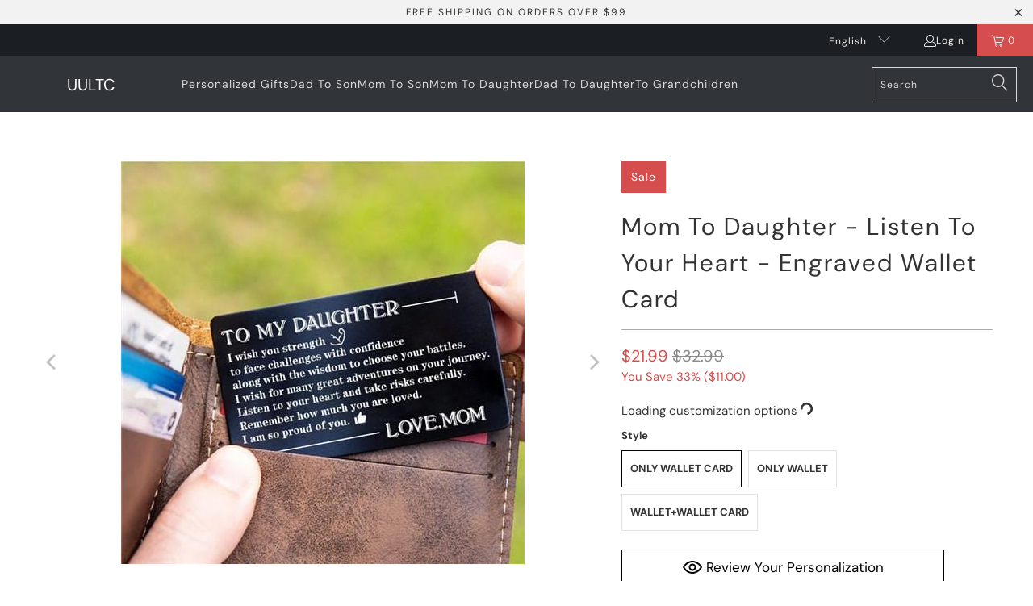

--- FILE ---
content_type: text/html; charset=utf-8
request_url: https://www.uultc.com/products/mom-to-daughter-listen-to-your-heart-engraved-wallet-card
body_size: 42893
content:


 <!DOCTYPE html>
<html class="no-js no-touch" lang="en"> <head> <!-- Added by AVADA HelpCenter FAQs --> <script>
   window.AVADA_APP_FAQS_STATUS = window.AVADA_APP_FAQS_STATUS || {};
   window.AVADA_FAQ = window.AVADA_FAQS || {};
   window.AVADA_FAQ={};
   window.AVADA_APP_FAQS_STATUS.shopId = 'd39PzoFaxOhXbRFVP5MC';
   window.AVADA_APP_FAQS_STATUS.statusFAQOnWidget = true;
   window.AVADA_APP_FAQS_STATUS.shopLogo = null;</script> <!-- /Added by AVADA HelpCenter FAQs --> <meta charset="utf-8"> <meta http-equiv="cleartype" content="on"> <meta name="robots" content="index,follow"> <!-- Mobile Specific Metas --> <meta name="HandheldFriendly" content="True"> <meta name="MobileOptimized" content="320"> <meta name="viewport" content="width=device-width,initial-scale=1"> <meta name="theme-color" content="#ffffff"> <title>
      Mom To Daughter - Listen To Your Heart - Engraved Wallet Card - UULTC</title> <meta name="description" content="Best Gifts for your baby daughter with such Sweet Warm Sayings. The message is engraved on the metal card so it will last forever. Keeping your loving words at her side forever.💞 With a meaningful saying: &quot;TO MY DAUGHTERI wish you strength to face challenges with confidencealong with the wisdom to choose your battles.I"/> <!-- Preconnect Domains --> <link rel="preconnect" href="https://fonts.shopifycdn.com" /> <link rel="preconnect" href="https://cdn.shopify.com" /> <link rel="preconnect" href="https://v.shopify.com" /> <link rel="preconnect" href="https://cdn.shopifycloud.com" /> <link rel="preconnect" href="https://monorail-edge.shopifysvc.com"> <!-- fallback for browsers that don't support preconnect --> <link rel="dns-prefetch" href="https://fonts.shopifycdn.com" /> <link rel="dns-prefetch" href="https://cdn.shopify.com" /> <link rel="dns-prefetch" href="https://v.shopify.com" /> <link rel="dns-prefetch" href="https://cdn.shopifycloud.com" /> <link rel="dns-prefetch" href="https://monorail-edge.shopifysvc.com"> <!-- Preload Assets --> <link rel="preload" href="//www.uultc.com/cdn/shop/t/5/assets/fancybox.css?v=19278034316635137701730354018" as="style"> <link rel="preload" href="//www.uultc.com/cdn/shop/t/5/assets/styles.css?v=49441788870376613451761372301" as="style"> <link rel="preload" href="//www.uultc.com/cdn/shop/t/5/assets/home-sliderd-sch.css?v=148963276730315027771730354018" as="style"> <link rel="preload" href="//www.uultc.com/cdn/shop/t/5/assets/jquery.min.js?v=81049236547974671631730354018" as="script"> <link rel="preload" href="//www.uultc.com/cdn/shop/t/5/assets/vendors.js?v=51772124549495699811730354018" as="script"> <link rel="preload" href="//www.uultc.com/cdn/shop/t/5/assets/sections.js?v=73394124166403754831730354041" as="script"> <link rel="preload" href="//www.uultc.com/cdn/shop/t/5/assets/utilities.js?v=130542983593295147021730354041" as="script"> <link rel="preload" href="//www.uultc.com/cdn/shop/t/5/assets/app.js?v=122820809510149809421730354041" as="script"> <!-- Stylesheet for Fancybox library --> <link href="//www.uultc.com/cdn/shop/t/5/assets/fancybox.css?v=19278034316635137701730354018" rel="stylesheet" type="text/css" media="all" /> <!-- Stylesheets --> <link href="//www.uultc.com/cdn/shop/t/5/assets/styles.css?v=49441788870376613451761372301" rel="stylesheet" type="text/css" media="all" /> <!-- Stylesheets  --> <link href="//www.uultc.com/cdn/shop/t/5/assets/home-sliderd-sch.css?v=148963276730315027771730354018" rel="stylesheet" type="text/css" media="all" /> <script>
      window.lazySizesConfig = window.lazySizesConfig || {};

      lazySizesConfig.expand = 300;
      lazySizesConfig.loadHidden = false;

      /*! lazysizes - v5.2.2 - bgset plugin */
      !function(e,t){var a=function(){t(e.lazySizes),e.removeEventListener("lazyunveilread",a,!0)};t=t.bind(null,e,e.document),"object"==typeof module&&module.exports?t(require("lazysizes")):"function"==typeof define&&define.amd?define(["lazysizes"],t):e.lazySizes?a():e.addEventListener("lazyunveilread",a,!0)}(window,function(e,z,g){"use strict";var c,y,b,f,i,s,n,v,m;e.addEventListener&&(c=g.cfg,y=/\s+/g,b=/\s*\|\s+|\s+\|\s*/g,f=/^(.+?)(?:\s+\[\s*(.+?)\s*\])(?:\s+\[\s*(.+?)\s*\])?$/,i=/^\s*\(*\s*type\s*:\s*(.+?)\s*\)*\s*$/,s=/\(|\)|'/,n={contain:1,cover:1},v=function(e,t){var a;t&&((a=t.match(i))&&a[1]?e.setAttribute("type",a[1]):e.setAttribute("media",c.customMedia[t]||t))},m=function(e){var t,a,i,r;e.target._lazybgset&&(a=(t=e.target)._lazybgset,(i=t.currentSrc||t.src)&&((r=g.fire(a,"bgsetproxy",{src:i,useSrc:s.test(i)?JSON.stringify(i):i})).defaultPrevented||(a.style.backgroundImage="url("+r.detail.useSrc+")")),t._lazybgsetLoading&&(g.fire(a,"_lazyloaded",{},!1,!0),delete t._lazybgsetLoading))},addEventListener("lazybeforeunveil",function(e){var t,a,i,r,s,n,l,d,o,u;!e.defaultPrevented&&(t=e.target.getAttribute("data-bgset"))&&(o=e.target,(u=z.createElement("img")).alt="",u._lazybgsetLoading=!0,e.detail.firesLoad=!0,a=t,i=o,r=u,s=z.createElement("picture"),n=i.getAttribute(c.sizesAttr),l=i.getAttribute("data-ratio"),d=i.getAttribute("data-optimumx"),i._lazybgset&&i._lazybgset.parentNode==i&&i.removeChild(i._lazybgset),Object.defineProperty(r,"_lazybgset",{value:i,writable:!0}),Object.defineProperty(i,"_lazybgset",{value:s,writable:!0}),a=a.replace(y," ").split(b),s.style.display="none",r.className=c.lazyClass,1!=a.length||n||(n="auto"),a.forEach(function(e){var t,a=z.createElement("source");n&&"auto"!=n&&a.setAttribute("sizes",n),(t=e.match(f))?(a.setAttribute(c.srcsetAttr,t[1]),v(a,t[2]),v(a,t[3])):a.setAttribute(c.srcsetAttr,e),s.appendChild(a)}),n&&(r.setAttribute(c.sizesAttr,n),i.removeAttribute(c.sizesAttr),i.removeAttribute("sizes")),d&&r.setAttribute("data-optimumx",d),l&&r.setAttribute("data-ratio",l),s.appendChild(r),i.appendChild(s),setTimeout(function(){g.loader.unveil(u),g.rAF(function(){g.fire(u,"_lazyloaded",{},!0,!0),u.complete&&m({target:u})})}))}),z.addEventListener("load",m,!0),e.addEventListener("lazybeforesizes",function(e){var t,a,i,r;e.detail.instance==g&&e.target._lazybgset&&e.detail.dataAttr&&(t=e.target._lazybgset,i=t,r=(getComputedStyle(i)||{getPropertyValue:function(){}}).getPropertyValue("background-size"),!n[r]&&n[i.style.backgroundSize]&&(r=i.style.backgroundSize),n[a=r]&&(e.target._lazysizesParentFit=a,g.rAF(function(){e.target.setAttribute("data-parent-fit",a),e.target._lazysizesParentFit&&delete e.target._lazysizesParentFit})))},!0),z.documentElement.addEventListener("lazybeforesizes",function(e){var t,a;!e.defaultPrevented&&e.target._lazybgset&&e.detail.instance==g&&(e.detail.width=(t=e.target._lazybgset,a=g.gW(t,t.parentNode),(!t._lazysizesWidth||a>t._lazysizesWidth)&&(t._lazysizesWidth=a),t._lazysizesWidth))}))});

      /*! lazysizes - v5.2.2 */
      !function(e){var t=function(u,D,f){"use strict";var k,H;if(function(){var e;var t={lazyClass:"lazyload",loadedClass:"lazyloaded",loadingClass:"lazyloading",preloadClass:"lazypreload",errorClass:"lazyerror",autosizesClass:"lazyautosizes",srcAttr:"data-src",srcsetAttr:"data-srcset",sizesAttr:"data-sizes",minSize:40,customMedia:{},init:true,expFactor:1.5,hFac:.8,loadMode:2,loadHidden:true,ricTimeout:0,throttleDelay:125};H=u.lazySizesConfig||u.lazysizesConfig||{};for(e in t){if(!(e in H)){H[e]=t[e]}}}(),!D||!D.getElementsByClassName){return{init:function(){},cfg:H,noSupport:true}}var O=D.documentElement,a=u.HTMLPictureElement,P="addEventListener",$="getAttribute",q=u[P].bind(u),I=u.setTimeout,U=u.requestAnimationFrame||I,l=u.requestIdleCallback,j=/^picture$/i,r=["load","error","lazyincluded","_lazyloaded"],i={},G=Array.prototype.forEach,J=function(e,t){if(!i[t]){i[t]=new RegExp("(\\s|^)"+t+"(\\s|$)")}return i[t].test(e[$]("class")||"")&&i[t]},K=function(e,t){if(!J(e,t)){e.setAttribute("class",(e[$]("class")||"").trim()+" "+t)}},Q=function(e,t){var i;if(i=J(e,t)){e.setAttribute("class",(e[$]("class")||"").replace(i," "))}},V=function(t,i,e){var a=e?P:"removeEventListener";if(e){V(t,i)}r.forEach(function(e){t[a](e,i)})},X=function(e,t,i,a,r){var n=D.createEvent("Event");if(!i){i={}}i.instance=k;n.initEvent(t,!a,!r);n.detail=i;e.dispatchEvent(n);return n},Y=function(e,t){var i;if(!a&&(i=u.picturefill||H.pf)){if(t&&t.src&&!e[$]("srcset")){e.setAttribute("srcset",t.src)}i({reevaluate:true,elements:[e]})}else if(t&&t.src){e.src=t.src}},Z=function(e,t){return(getComputedStyle(e,null)||{})[t]},s=function(e,t,i){i=i||e.offsetWidth;while(i<H.minSize&&t&&!e._lazysizesWidth){i=t.offsetWidth;t=t.parentNode}return i},ee=function(){var i,a;var t=[];var r=[];var n=t;var s=function(){var e=n;n=t.length?r:t;i=true;a=false;while(e.length){e.shift()()}i=false};var e=function(e,t){if(i&&!t){e.apply(this,arguments)}else{n.push(e);if(!a){a=true;(D.hidden?I:U)(s)}}};e._lsFlush=s;return e}(),te=function(i,e){return e?function(){ee(i)}:function(){var e=this;var t=arguments;ee(function(){i.apply(e,t)})}},ie=function(e){var i;var a=0;var r=H.throttleDelay;var n=H.ricTimeout;var t=function(){i=false;a=f.now();e()};var s=l&&n>49?function(){l(t,{timeout:n});if(n!==H.ricTimeout){n=H.ricTimeout}}:te(function(){I(t)},true);return function(e){var t;if(e=e===true){n=33}if(i){return}i=true;t=r-(f.now()-a);if(t<0){t=0}if(e||t<9){s()}else{I(s,t)}}},ae=function(e){var t,i;var a=99;var r=function(){t=null;e()};var n=function(){var e=f.now()-i;if(e<a){I(n,a-e)}else{(l||r)(r)}};return function(){i=f.now();if(!t){t=I(n,a)}}},e=function(){var v,m,c,h,e;var y,z,g,p,C,b,A;var n=/^img$/i;var d=/^iframe$/i;var E="onscroll"in u&&!/(gle|ing)bot/.test(navigator.userAgent);var _=0;var w=0;var N=0;var M=-1;var x=function(e){N--;if(!e||N<0||!e.target){N=0}};var W=function(e){if(A==null){A=Z(D.body,"visibility")=="hidden"}return A||!(Z(e.parentNode,"visibility")=="hidden"&&Z(e,"visibility")=="hidden")};var S=function(e,t){var i;var a=e;var r=W(e);g-=t;b+=t;p-=t;C+=t;while(r&&(a=a.offsetParent)&&a!=D.body&&a!=O){r=(Z(a,"opacity")||1)>0;if(r&&Z(a,"overflow")!="visible"){i=a.getBoundingClientRect();r=C>i.left&&p<i.right&&b>i.top-1&&g<i.bottom+1}}return r};var t=function(){var e,t,i,a,r,n,s,l,o,u,f,c;var d=k.elements;if((h=H.loadMode)&&N<8&&(e=d.length)){t=0;M++;for(;t<e;t++){if(!d[t]||d[t]._lazyRace){continue}if(!E||k.prematureUnveil&&k.prematureUnveil(d[t])){R(d[t]);continue}if(!(l=d[t][$]("data-expand"))||!(n=l*1)){n=w}if(!u){u=!H.expand||H.expand<1?O.clientHeight>500&&O.clientWidth>500?500:370:H.expand;k._defEx=u;f=u*H.expFactor;c=H.hFac;A=null;if(w<f&&N<1&&M>2&&h>2&&!D.hidden){w=f;M=0}else if(h>1&&M>1&&N<6){w=u}else{w=_}}if(o!==n){y=innerWidth+n*c;z=innerHeight+n;s=n*-1;o=n}i=d[t].getBoundingClientRect();if((b=i.bottom)>=s&&(g=i.top)<=z&&(C=i.right)>=s*c&&(p=i.left)<=y&&(b||C||p||g)&&(H.loadHidden||W(d[t]))&&(m&&N<3&&!l&&(h<3||M<4)||S(d[t],n))){R(d[t]);r=true;if(N>9){break}}else if(!r&&m&&!a&&N<4&&M<4&&h>2&&(v[0]||H.preloadAfterLoad)&&(v[0]||!l&&(b||C||p||g||d[t][$](H.sizesAttr)!="auto"))){a=v[0]||d[t]}}if(a&&!r){R(a)}}};var i=ie(t);var B=function(e){var t=e.target;if(t._lazyCache){delete t._lazyCache;return}x(e);K(t,H.loadedClass);Q(t,H.loadingClass);V(t,L);X(t,"lazyloaded")};var a=te(B);var L=function(e){a({target:e.target})};var T=function(t,i){try{t.contentWindow.location.replace(i)}catch(e){t.src=i}};var F=function(e){var t;var i=e[$](H.srcsetAttr);if(t=H.customMedia[e[$]("data-media")||e[$]("media")]){e.setAttribute("media",t)}if(i){e.setAttribute("srcset",i)}};var s=te(function(t,e,i,a,r){var n,s,l,o,u,f;if(!(u=X(t,"lazybeforeunveil",e)).defaultPrevented){if(a){if(i){K(t,H.autosizesClass)}else{t.setAttribute("sizes",a)}}s=t[$](H.srcsetAttr);n=t[$](H.srcAttr);if(r){l=t.parentNode;o=l&&j.test(l.nodeName||"")}f=e.firesLoad||"src"in t&&(s||n||o);u={target:t};K(t,H.loadingClass);if(f){clearTimeout(c);c=I(x,2500);V(t,L,true)}if(o){G.call(l.getElementsByTagName("source"),F)}if(s){t.setAttribute("srcset",s)}else if(n&&!o){if(d.test(t.nodeName)){T(t,n)}else{t.src=n}}if(r&&(s||o)){Y(t,{src:n})}}if(t._lazyRace){delete t._lazyRace}Q(t,H.lazyClass);ee(function(){var e=t.complete&&t.naturalWidth>1;if(!f||e){if(e){K(t,"ls-is-cached")}B(u);t._lazyCache=true;I(function(){if("_lazyCache"in t){delete t._lazyCache}},9)}if(t.loading=="lazy"){N--}},true)});var R=function(e){if(e._lazyRace){return}var t;var i=n.test(e.nodeName);var a=i&&(e[$](H.sizesAttr)||e[$]("sizes"));var r=a=="auto";if((r||!m)&&i&&(e[$]("src")||e.srcset)&&!e.complete&&!J(e,H.errorClass)&&J(e,H.lazyClass)){return}t=X(e,"lazyunveilread").detail;if(r){re.updateElem(e,true,e.offsetWidth)}e._lazyRace=true;N++;s(e,t,r,a,i)};var r=ae(function(){H.loadMode=3;i()});var l=function(){if(H.loadMode==3){H.loadMode=2}r()};var o=function(){if(m){return}if(f.now()-e<999){I(o,999);return}m=true;H.loadMode=3;i();q("scroll",l,true)};return{_:function(){e=f.now();k.elements=D.getElementsByClassName(H.lazyClass);v=D.getElementsByClassName(H.lazyClass+" "+H.preloadClass);q("scroll",i,true);q("resize",i,true);q("pageshow",function(e){if(e.persisted){var t=D.querySelectorAll("."+H.loadingClass);if(t.length&&t.forEach){U(function(){t.forEach(function(e){if(e.complete){R(e)}})})}}});if(u.MutationObserver){new MutationObserver(i).observe(O,{childList:true,subtree:true,attributes:true})}else{O[P]("DOMNodeInserted",i,true);O[P]("DOMAttrModified",i,true);setInterval(i,999)}q("hashchange",i,true);["focus","mouseover","click","load","transitionend","animationend"].forEach(function(e){D[P](e,i,true)});if(/d$|^c/.test(D.readyState)){o()}else{q("load",o);D[P]("DOMContentLoaded",i);I(o,2e4)}if(k.elements.length){t();ee._lsFlush()}else{i()}},checkElems:i,unveil:R,_aLSL:l}}(),re=function(){var i;var n=te(function(e,t,i,a){var r,n,s;e._lazysizesWidth=a;a+="px";e.setAttribute("sizes",a);if(j.test(t.nodeName||"")){r=t.getElementsByTagName("source");for(n=0,s=r.length;n<s;n++){r[n].setAttribute("sizes",a)}}if(!i.detail.dataAttr){Y(e,i.detail)}});var a=function(e,t,i){var a;var r=e.parentNode;if(r){i=s(e,r,i);a=X(e,"lazybeforesizes",{width:i,dataAttr:!!t});if(!a.defaultPrevented){i=a.detail.width;if(i&&i!==e._lazysizesWidth){n(e,r,a,i)}}}};var e=function(){var e;var t=i.length;if(t){e=0;for(;e<t;e++){a(i[e])}}};var t=ae(e);return{_:function(){i=D.getElementsByClassName(H.autosizesClass);q("resize",t)},checkElems:t,updateElem:a}}(),t=function(){if(!t.i&&D.getElementsByClassName){t.i=true;re._();e._()}};return I(function(){H.init&&t()}),k={cfg:H,autoSizer:re,loader:e,init:t,uP:Y,aC:K,rC:Q,hC:J,fire:X,gW:s,rAF:ee}}(e,e.document,Date);e.lazySizes=t,"object"==typeof module&&module.exports&&(module.exports=t)}("undefined"!=typeof window?window:{});</script> <!-- Icons --> <link rel="shortcut icon" type="image/x-icon" href="//www.uultc.com/cdn/shop/t/5/assets/favicon.png?v=148718616098839658131730354018"> <link rel="canonical" href="https://www.uultc.com/products/mom-to-daughter-listen-to-your-heart-engraved-wallet-card"/> <script src="//www.uultc.com/cdn/shop/t/5/assets/jquery.min.js?v=81049236547974671631730354018" defer></script> <script>
      window.PXUTheme = window.PXUTheme || {};
      window.PXUTheme.version = '8.0.0';
      window.PXUTheme.name = 'uultc';</script>
    


    
<template id="price-ui"><span class="price " data-price></span><span class="compare-at-price" data-compare-at-price></span><span class="unit-pricing" data-unit-pricing></span></template> <template id="price-ui-badge"><div class="price-ui-badge__sticker price-ui-badge__sticker--"> <span class="price-ui-badge__sticker-text" data-badge></span></div></template> <template id="price-ui__price"><span class="money" data-price></span></template> <template id="price-ui__price-range"><span class="price-min" data-price-min><span class="money" data-price></span></span> - <span class="price-max" data-price-max><span class="money" data-price></span></span></template> <template id="price-ui__unit-pricing"><span class="unit-quantity" data-unit-quantity></span> | <span class="unit-price" data-unit-price><span class="money" data-price></span></span> / <span class="unit-measurement" data-unit-measurement></span></template> <template id="price-ui-badge__percent-savings-range">Save up to <span data-price-percent></span>%</template> <template id="price-ui-badge__percent-savings">Save <span data-price-percent></span>%</template> <template id="price-ui-badge__price-savings-range">Save up to <span class="money" data-price></span></template> <template id="price-ui-badge__price-savings">Save <span class="money" data-price></span></template> <template id="price-ui-badge__on-sale">Sale</template> <template id="price-ui-badge__sold-out">Sold out</template> <template id="price-ui-badge__in-stock">In stock</template> <script>
      
window.PXUTheme = window.PXUTheme || {};


window.PXUTheme.theme_settings = {};
window.PXUTheme.currency = {};
window.PXUTheme.routes = window.PXUTheme.routes || {};


window.PXUTheme.theme_settings.display_tos_checkbox = false;
window.PXUTheme.theme_settings.go_to_checkout = true;
window.PXUTheme.theme_settings.cart_action = "redirect_cart";
window.PXUTheme.theme_settings.cart_shipping_calculator = false;


window.PXUTheme.theme_settings.collection_swatches = false;
window.PXUTheme.theme_settings.collection_secondary_image = false;


window.PXUTheme.currency.show_multiple_currencies = false;
window.PXUTheme.currency.shop_currency = "USD";
window.PXUTheme.currency.default_currency = "USD";
window.PXUTheme.currency.display_format = "money_format";
window.PXUTheme.currency.money_format = "${{amount}}";
window.PXUTheme.currency.money_format_no_currency = "${{amount}}";
window.PXUTheme.currency.money_format_currency = "${{amount}} USD";
window.PXUTheme.currency.native_multi_currency = false;
window.PXUTheme.currency.iso_code = "USD";
window.PXUTheme.currency.symbol = "$";


window.PXUTheme.theme_settings.display_inventory_left = false;
window.PXUTheme.theme_settings.inventory_threshold = 10;
window.PXUTheme.theme_settings.limit_quantity = false;


window.PXUTheme.theme_settings.menu_position = null;


window.PXUTheme.theme_settings.newsletter_popup = false;
window.PXUTheme.theme_settings.newsletter_popup_days = "14";
window.PXUTheme.theme_settings.newsletter_popup_mobile = false;
window.PXUTheme.theme_settings.newsletter_popup_seconds = 0;


window.PXUTheme.theme_settings.pagination_type = "load_more";


window.PXUTheme.theme_settings.enable_shopify_collection_badges = false;
window.PXUTheme.theme_settings.quick_shop_thumbnail_position = null;
window.PXUTheme.theme_settings.product_form_style = "radio";
window.PXUTheme.theme_settings.sale_banner_enabled = true;
window.PXUTheme.theme_settings.display_savings = false;
window.PXUTheme.theme_settings.display_sold_out_price = false;
window.PXUTheme.theme_settings.free_text = "Free";
window.PXUTheme.theme_settings.video_looping = null;
window.PXUTheme.theme_settings.quick_shop_style = "popup";
window.PXUTheme.theme_settings.hover_enabled = false;


window.PXUTheme.routes.cart_url = "/cart";
window.PXUTheme.routes.root_url = "/";
window.PXUTheme.routes.search_url = "/search";
window.PXUTheme.routes.all_products_collection_url = "/collections/all";


window.PXUTheme.theme_settings.image_loading_style = "color";


window.PXUTheme.theme_settings.search_option = "product";
window.PXUTheme.theme_settings.search_items_to_display = 5;
window.PXUTheme.theme_settings.enable_autocomplete = true;


window.PXUTheme.theme_settings.page_dots_enabled = false;
window.PXUTheme.theme_settings.slideshow_arrow_size = "light";


window.PXUTheme.theme_settings.quick_shop_enabled = false;


window.PXUTheme.translation = {};


window.PXUTheme.translation.agree_to_terms_warning = "You must agree with the terms and conditions to checkout.";
window.PXUTheme.translation.one_item_left = "item left";
window.PXUTheme.translation.items_left_text = "items left";
window.PXUTheme.translation.cart_savings_text = "Total Savings";
window.PXUTheme.translation.cart_discount_text = "Discount";
window.PXUTheme.translation.cart_subtotal_text = "Subtotal";
window.PXUTheme.translation.cart_remove_text = "Remove";
window.PXUTheme.translation.cart_free_text = "Free";


window.PXUTheme.translation.newsletter_success_text = "Thank you for joining our mailing list!";


window.PXUTheme.translation.notify_email = "Enter your email address...";
window.PXUTheme.translation.notify_email_value = "Translation missing: en.contact.fields.email";
window.PXUTheme.translation.notify_email_send = "Send";
window.PXUTheme.translation.notify_message_first = "Please notify me when ";
window.PXUTheme.translation.notify_message_last = " becomes available - ";
window.PXUTheme.translation.notify_success_text = "Thanks! We will notify you when this product becomes available!";


window.PXUTheme.translation.add_to_cart = "Add to Cart";
window.PXUTheme.translation.coming_soon_text = "Coming Soon";
window.PXUTheme.translation.sold_out_text = "Sold Out";
window.PXUTheme.translation.sale_text = "Sale";
window.PXUTheme.translation.savings_text = "You Save";
window.PXUTheme.translation.from_text = "from";
window.PXUTheme.translation.new_text = "New";
window.PXUTheme.translation.pre_order_text = "Pre-Order";
window.PXUTheme.translation.unavailable_text = "Unavailable";


window.PXUTheme.translation.all_results = "View all results";
window.PXUTheme.translation.no_results = "Sorry, no results!";


window.PXUTheme.media_queries = {};
window.PXUTheme.media_queries.small = window.matchMedia( "(max-width: 480px)" );
window.PXUTheme.media_queries.medium = window.matchMedia( "(max-width: 798px)" );
window.PXUTheme.media_queries.large = window.matchMedia( "(min-width: 799px)" );
window.PXUTheme.media_queries.larger = window.matchMedia( "(min-width: 960px)" );
window.PXUTheme.media_queries.xlarge = window.matchMedia( "(min-width: 1200px)" );
window.PXUTheme.media_queries.ie10 = window.matchMedia( "all and (-ms-high-contrast: none), (-ms-high-contrast: active)" );
window.PXUTheme.media_queries.tablet = window.matchMedia( "only screen and (min-width: 799px) and (max-width: 1024px)" );
window.PXUTheme.media_queries.mobile_and_tablet = window.matchMedia( "(max-width: 1024px)" );</script> <script src="//www.uultc.com/cdn/shop/t/5/assets/vendors.js?v=51772124549495699811730354018" defer></script> <script src="//www.uultc.com/cdn/shop/t/5/assets/sections.js?v=73394124166403754831730354041" defer></script> <script src="//www.uultc.com/cdn/shop/t/5/assets/utilities.js?v=130542983593295147021730354041" defer></script> <script src="//www.uultc.com/cdn/shop/t/5/assets/app.js?v=122820809510149809421730354041" defer></script> <script src="//www.uultc.com/cdn/shop/t/5/assets/customily_sch.js?v=124935586928394059521730354018" defer></script> <script src="//www.uultc.com/cdn/shop/t/5/assets/instantclick.min.js?v=20092422000980684151730354018" data-no-instant defer></script> <script data-no-instant>
        window.addEventListener('DOMContentLoaded', function() {

          function inIframe() {
            try {
              return window.self !== window.top;
            } catch (e) {
              return true;
            }
          }

          if (!inIframe()){
            InstantClick.on('change', function() {

              $('head script[src*="shopify"]').each(function() {
                var script = document.createElement('script');
                script.type = 'text/javascript';
                script.src = $(this).attr('src');

                $('body').append(script);
              });

              $('body').removeClass('fancybox-active');
              $.fancybox.destroy();

              InstantClick.init();

            });
          }
        });</script> <script></script> <script>window.performance && window.performance.mark && window.performance.mark('shopify.content_for_header.start');</script><meta id="shopify-digital-wallet" name="shopify-digital-wallet" content="/26659323947/digital_wallets/dialog">
<meta name="shopify-checkout-api-token" content="ed33eabb4ecbdb7438475403d689e230">
<meta id="in-context-paypal-metadata" data-shop-id="26659323947" data-venmo-supported="false" data-environment="production" data-locale="en_US" data-paypal-v4="true" data-currency="USD">
<link rel="alternate" hreflang="x-default" href="https://www.uultc.com/products/mom-to-daughter-listen-to-your-heart-engraved-wallet-card">
<link rel="alternate" hreflang="en" href="https://www.uultc.com/products/mom-to-daughter-listen-to-your-heart-engraved-wallet-card">
<link rel="alternate" hreflang="de" href="https://www.uultc.com/de/products/mom-to-daughter-listen-to-your-heart-engraved-wallet-card">
<link rel="alternate" type="application/json+oembed" href="https://www.uultc.com/products/mom-to-daughter-listen-to-your-heart-engraved-wallet-card.oembed">
<script async="async" src="/checkouts/internal/preloads.js?locale=en-US"></script>
<script id="shopify-features" type="application/json">{"accessToken":"ed33eabb4ecbdb7438475403d689e230","betas":["rich-media-storefront-analytics"],"domain":"www.uultc.com","predictiveSearch":true,"shopId":26659323947,"locale":"en"}</script>
<script>var Shopify = Shopify || {};
Shopify.shop = "uultc.myshopify.com";
Shopify.locale = "en";
Shopify.currency = {"active":"USD","rate":"1.0"};
Shopify.country = "US";
Shopify.theme = {"name":"UULTC","id":126864785451,"schema_name":"UULTC","schema_version":"2.0.5","theme_store_id":null,"role":"main"};
Shopify.theme.handle = "null";
Shopify.theme.style = {"id":null,"handle":null};
Shopify.cdnHost = "www.uultc.com/cdn";
Shopify.routes = Shopify.routes || {};
Shopify.routes.root = "/";</script>
<script type="module">!function(o){(o.Shopify=o.Shopify||{}).modules=!0}(window);</script>
<script>!function(o){function n(){var o=[];function n(){o.push(Array.prototype.slice.apply(arguments))}return n.q=o,n}var t=o.Shopify=o.Shopify||{};t.loadFeatures=n(),t.autoloadFeatures=n()}(window);</script>
<script id="shop-js-analytics" type="application/json">{"pageType":"product"}</script>
<script defer="defer" async type="module" src="//www.uultc.com/cdn/shopifycloud/shop-js/modules/v2/client.init-shop-cart-sync_BdyHc3Nr.en.esm.js"></script>
<script defer="defer" async type="module" src="//www.uultc.com/cdn/shopifycloud/shop-js/modules/v2/chunk.common_Daul8nwZ.esm.js"></script>
<script type="module">
  await import("//www.uultc.com/cdn/shopifycloud/shop-js/modules/v2/client.init-shop-cart-sync_BdyHc3Nr.en.esm.js");
await import("//www.uultc.com/cdn/shopifycloud/shop-js/modules/v2/chunk.common_Daul8nwZ.esm.js");

  window.Shopify.SignInWithShop?.initShopCartSync?.({"fedCMEnabled":true,"windoidEnabled":true});

</script>
<script id="__st">var __st={"a":26659323947,"offset":-18000,"reqid":"43749ddd-a1e4-4d98-b322-406c3bb9909e-1768981568","pageurl":"www.uultc.com\/products\/mom-to-daughter-listen-to-your-heart-engraved-wallet-card","u":"f746fb797aa4","p":"product","rtyp":"product","rid":4512206159915};</script>
<script>window.ShopifyPaypalV4VisibilityTracking = true;</script>
<script id="captcha-bootstrap">!function(){'use strict';const t='contact',e='account',n='new_comment',o=[[t,t],['blogs',n],['comments',n],[t,'customer']],c=[[e,'customer_login'],[e,'guest_login'],[e,'recover_customer_password'],[e,'create_customer']],r=t=>t.map((([t,e])=>`form[action*='/${t}']:not([data-nocaptcha='true']) input[name='form_type'][value='${e}']`)).join(','),a=t=>()=>t?[...document.querySelectorAll(t)].map((t=>t.form)):[];function s(){const t=[...o],e=r(t);return a(e)}const i='password',u='form_key',d=['recaptcha-v3-token','g-recaptcha-response','h-captcha-response',i],f=()=>{try{return window.sessionStorage}catch{return}},m='__shopify_v',_=t=>t.elements[u];function p(t,e,n=!1){try{const o=window.sessionStorage,c=JSON.parse(o.getItem(e)),{data:r}=function(t){const{data:e,action:n}=t;return t[m]||n?{data:e,action:n}:{data:t,action:n}}(c);for(const[e,n]of Object.entries(r))t.elements[e]&&(t.elements[e].value=n);n&&o.removeItem(e)}catch(o){console.error('form repopulation failed',{error:o})}}const l='form_type',E='cptcha';function T(t){t.dataset[E]=!0}const w=window,h=w.document,L='Shopify',v='ce_forms',y='captcha';let A=!1;((t,e)=>{const n=(g='f06e6c50-85a8-45c8-87d0-21a2b65856fe',I='https://cdn.shopify.com/shopifycloud/storefront-forms-hcaptcha/ce_storefront_forms_captcha_hcaptcha.v1.5.2.iife.js',D={infoText:'Protected by hCaptcha',privacyText:'Privacy',termsText:'Terms'},(t,e,n)=>{const o=w[L][v],c=o.bindForm;if(c)return c(t,g,e,D).then(n);var r;o.q.push([[t,g,e,D],n]),r=I,A||(h.body.append(Object.assign(h.createElement('script'),{id:'captcha-provider',async:!0,src:r})),A=!0)});var g,I,D;w[L]=w[L]||{},w[L][v]=w[L][v]||{},w[L][v].q=[],w[L][y]=w[L][y]||{},w[L][y].protect=function(t,e){n(t,void 0,e),T(t)},Object.freeze(w[L][y]),function(t,e,n,w,h,L){const[v,y,A,g]=function(t,e,n){const i=e?o:[],u=t?c:[],d=[...i,...u],f=r(d),m=r(i),_=r(d.filter((([t,e])=>n.includes(e))));return[a(f),a(m),a(_),s()]}(w,h,L),I=t=>{const e=t.target;return e instanceof HTMLFormElement?e:e&&e.form},D=t=>v().includes(t);t.addEventListener('submit',(t=>{const e=I(t);if(!e)return;const n=D(e)&&!e.dataset.hcaptchaBound&&!e.dataset.recaptchaBound,o=_(e),c=g().includes(e)&&(!o||!o.value);(n||c)&&t.preventDefault(),c&&!n&&(function(t){try{if(!f())return;!function(t){const e=f();if(!e)return;const n=_(t);if(!n)return;const o=n.value;o&&e.removeItem(o)}(t);const e=Array.from(Array(32),(()=>Math.random().toString(36)[2])).join('');!function(t,e){_(t)||t.append(Object.assign(document.createElement('input'),{type:'hidden',name:u})),t.elements[u].value=e}(t,e),function(t,e){const n=f();if(!n)return;const o=[...t.querySelectorAll(`input[type='${i}']`)].map((({name:t})=>t)),c=[...d,...o],r={};for(const[a,s]of new FormData(t).entries())c.includes(a)||(r[a]=s);n.setItem(e,JSON.stringify({[m]:1,action:t.action,data:r}))}(t,e)}catch(e){console.error('failed to persist form',e)}}(e),e.submit())}));const S=(t,e)=>{t&&!t.dataset[E]&&(n(t,e.some((e=>e===t))),T(t))};for(const o of['focusin','change'])t.addEventListener(o,(t=>{const e=I(t);D(e)&&S(e,y())}));const B=e.get('form_key'),M=e.get(l),P=B&&M;t.addEventListener('DOMContentLoaded',(()=>{const t=y();if(P)for(const e of t)e.elements[l].value===M&&p(e,B);[...new Set([...A(),...v().filter((t=>'true'===t.dataset.shopifyCaptcha))])].forEach((e=>S(e,t)))}))}(h,new URLSearchParams(w.location.search),n,t,e,['guest_login'])})(!0,!0)}();</script>
<script integrity="sha256-4kQ18oKyAcykRKYeNunJcIwy7WH5gtpwJnB7kiuLZ1E=" data-source-attribution="shopify.loadfeatures" defer="defer" src="//www.uultc.com/cdn/shopifycloud/storefront/assets/storefront/load_feature-a0a9edcb.js" crossorigin="anonymous"></script>
<script data-source-attribution="shopify.dynamic_checkout.dynamic.init">var Shopify=Shopify||{};Shopify.PaymentButton=Shopify.PaymentButton||{isStorefrontPortableWallets:!0,init:function(){window.Shopify.PaymentButton.init=function(){};var t=document.createElement("script");t.src="https://www.uultc.com/cdn/shopifycloud/portable-wallets/latest/portable-wallets.en.js",t.type="module",document.head.appendChild(t)}};
</script>
<script data-source-attribution="shopify.dynamic_checkout.buyer_consent">
  function portableWalletsHideBuyerConsent(e){var t=document.getElementById("shopify-buyer-consent"),n=document.getElementById("shopify-subscription-policy-button");t&&n&&(t.classList.add("hidden"),t.setAttribute("aria-hidden","true"),n.removeEventListener("click",e))}function portableWalletsShowBuyerConsent(e){var t=document.getElementById("shopify-buyer-consent"),n=document.getElementById("shopify-subscription-policy-button");t&&n&&(t.classList.remove("hidden"),t.removeAttribute("aria-hidden"),n.addEventListener("click",e))}window.Shopify?.PaymentButton&&(window.Shopify.PaymentButton.hideBuyerConsent=portableWalletsHideBuyerConsent,window.Shopify.PaymentButton.showBuyerConsent=portableWalletsShowBuyerConsent);
</script>
<script data-source-attribution="shopify.dynamic_checkout.cart.bootstrap">document.addEventListener("DOMContentLoaded",(function(){function t(){return document.querySelector("shopify-accelerated-checkout-cart, shopify-accelerated-checkout")}if(t())Shopify.PaymentButton.init();else{new MutationObserver((function(e,n){t()&&(Shopify.PaymentButton.init(),n.disconnect())})).observe(document.body,{childList:!0,subtree:!0})}}));
</script>
<script id='scb4127' type='text/javascript' async='' src='https://www.uultc.com/cdn/shopifycloud/privacy-banner/storefront-banner.js'></script><link id="shopify-accelerated-checkout-styles" rel="stylesheet" media="screen" href="https://www.uultc.com/cdn/shopifycloud/portable-wallets/latest/accelerated-checkout-backwards-compat.css" crossorigin="anonymous">
<style id="shopify-accelerated-checkout-cart">
        #shopify-buyer-consent {
  margin-top: 1em;
  display: inline-block;
  width: 100%;
}

#shopify-buyer-consent.hidden {
  display: none;
}

#shopify-subscription-policy-button {
  background: none;
  border: none;
  padding: 0;
  text-decoration: underline;
  font-size: inherit;
  cursor: pointer;
}

#shopify-subscription-policy-button::before {
  box-shadow: none;
}

      </style>

<script>window.performance && window.performance.mark && window.performance.mark('shopify.content_for_header.end');</script>

    

<meta name="author" content="UULTC">
<meta property="og:url" content="https://www.uultc.com/products/mom-to-daughter-listen-to-your-heart-engraved-wallet-card">
<meta property="og:site_name" content="UULTC"> <meta property="og:type" content="product"> <meta property="og:title" content="Mom To Daughter - Listen To Your Heart - Engraved Wallet Card"> <meta property="og:image" content="https://www.uultc.com/cdn/shop/products/500-16_dea221e4-4f6e-4780-a2c0-c349ee042d7e_600x.jpg?v=1597722734"> <meta property="og:image:secure_url" content="https://www.uultc.com/cdn/shop/products/500-16_dea221e4-4f6e-4780-a2c0-c349ee042d7e_600x.jpg?v=1597722734"> <meta property="og:image:width" content="500"> <meta property="og:image:height" content="500"> <meta property="og:image" content="https://www.uultc.com/cdn/shop/products/500-18_1ea87733-7f9b-4a6b-aff1-f1284f9e7cf2_600x.jpg?v=1597722733"> <meta property="og:image:secure_url" content="https://www.uultc.com/cdn/shop/products/500-18_1ea87733-7f9b-4a6b-aff1-f1284f9e7cf2_600x.jpg?v=1597722733"> <meta property="og:image:width" content="500"> <meta property="og:image:height" content="500"> <meta property="og:image" content="https://www.uultc.com/cdn/shop/products/500-14_600x.jpg?v=1597722613"> <meta property="og:image:secure_url" content="https://www.uultc.com/cdn/shop/products/500-14_600x.jpg?v=1597722613"> <meta property="og:image:width" content="500"> <meta property="og:image:height" content="500"> <meta property="product:price:amount" content="21.99"> <meta property="product:price:currency" content="USD"> <meta property="og:description" content="Best Gifts for your baby daughter with such Sweet Warm Sayings. The message is engraved on the metal card so it will last forever. Keeping your loving words at her side forever.💞 With a meaningful saying: &quot;TO MY DAUGHTERI wish you strength to face challenges with confidencealong with the wisdom to choose your battles.I">




<meta name="twitter:card" content="summary"> <meta name="twitter:title" content="Mom To Daughter - Listen To Your Heart - Engraved Wallet Card"> <meta name="twitter:description" content="Best Gifts for your baby daughter with such Sweet Warm Sayings. The message is engraved on the metal card so it will last forever. Keeping your loving words at her side forever.💞 With a meaningful saying: &quot;TO MY DAUGHTERI wish you strength to face challenges with confidencealong with the wisdom to choose your battles.I wish for many great adventures on your journey.Listen to your heart and take risks carefully.Remember how much you are loved.I am so proud of you.LOVE MOM&quot; Make an ideal gift for some special occasions such as Birthday, Anniversary, Christmas, etc. Also as deployment, going away and graduation gift.Surprise her and let her know how much she is loved with this beautiful gift. FEATURES LOVE WORDS: The meaningful words is a great way to show your love to your daughter. AWESOME QUALITY: This cute wallet insert is made of highest"> <meta name="twitter:image" content="https://www.uultc.com/cdn/shop/products/500-16_dea221e4-4f6e-4780-a2c0-c349ee042d7e_240x.jpg?v=1597722734"> <meta name="twitter:image:width" content="240"> <meta name="twitter:image:height" content="240"> <meta name="twitter:image:alt" content="Mom To Daughter - Listen To Your Heart - Engraved Wallet Card">



    
    

	<script>var loox_global_hash = '1591415711092';</script><script>var loox_widgeton_caret = {"visible":true};</script><style>.loox-reviews-default { max-width: 1200px; margin: 0 auto; }.loox-rating .loox-icon { color:#000000; }.loox-rating .loox-icon.loox-caret { color:#333; cursor: pointer; }</style>


<script>
	window.ReferralYard = {
		provider: 'https://referralyard.com',
		api_key: 'NyA2K3H9gKk784fDWJOqaUEZpYQn4zffPuUziBlqckujYPkI5RZx9aKAfDwO',
		customer_id: '',
		customer_name: '',
		customer_email: ''
	}
</script>

<!-- BEGIN app block: shopify://apps/judge-me-reviews/blocks/judgeme_core/61ccd3b1-a9f2-4160-9fe9-4fec8413e5d8 --><!-- Start of Judge.me Core -->






<link rel="dns-prefetch" href="https://cdnwidget.judge.me">
<link rel="dns-prefetch" href="https://cdn.judge.me">
<link rel="dns-prefetch" href="https://cdn1.judge.me">
<link rel="dns-prefetch" href="https://api.judge.me">

<script data-cfasync='false' class='jdgm-settings-script'>window.jdgmSettings={"pagination":5,"disable_web_reviews":false,"badge_no_review_text":"No reviews","badge_n_reviews_text":"{{ n }} review/reviews","hide_badge_preview_if_no_reviews":true,"badge_hide_text":false,"enforce_center_preview_badge":false,"widget_title":"Customer Reviews","widget_open_form_text":"Write a review","widget_close_form_text":"Cancel review","widget_refresh_page_text":"Refresh page","widget_summary_text":"Based on {{ number_of_reviews }} review/reviews","widget_no_review_text":"Be the first to write a review","widget_name_field_text":"Display name","widget_verified_name_field_text":"Verified Name (public)","widget_name_placeholder_text":"Display name","widget_required_field_error_text":"This field is required.","widget_email_field_text":"Email address","widget_verified_email_field_text":"Verified Email (private, can not be edited)","widget_email_placeholder_text":"Your email address","widget_email_field_error_text":"Please enter a valid email address.","widget_rating_field_text":"Rating","widget_review_title_field_text":"Review Title","widget_review_title_placeholder_text":"Give your review a title","widget_review_body_field_text":"Review content","widget_review_body_placeholder_text":"Start writing here...","widget_pictures_field_text":"Picture/Video (optional)","widget_submit_review_text":"Submit Review","widget_submit_verified_review_text":"Submit Verified Review","widget_submit_success_msg_with_auto_publish":"Thank you! Please refresh the page in a few moments to see your review. You can remove or edit your review by logging into \u003ca href='https://judge.me/login' target='_blank' rel='nofollow noopener'\u003eJudge.me\u003c/a\u003e","widget_submit_success_msg_no_auto_publish":"Thank you! Your review will be published as soon as it is approved by the shop admin. You can remove or edit your review by logging into \u003ca href='https://judge.me/login' target='_blank' rel='nofollow noopener'\u003eJudge.me\u003c/a\u003e","widget_show_default_reviews_out_of_total_text":"Showing {{ n_reviews_shown }} out of {{ n_reviews }} reviews.","widget_show_all_link_text":"Show all","widget_show_less_link_text":"Show less","widget_author_said_text":"{{ reviewer_name }} said:","widget_days_text":"{{ n }} days ago","widget_weeks_text":"{{ n }} week/weeks ago","widget_months_text":"{{ n }} month/months ago","widget_years_text":"{{ n }} year/years ago","widget_yesterday_text":"Yesterday","widget_today_text":"Today","widget_replied_text":"\u003e\u003e {{ shop_name }} replied:","widget_read_more_text":"Read more","widget_reviewer_name_as_initial":"","widget_rating_filter_color":"","widget_rating_filter_see_all_text":"See all reviews","widget_sorting_most_recent_text":"Most Recent","widget_sorting_highest_rating_text":"Highest Rating","widget_sorting_lowest_rating_text":"Lowest Rating","widget_sorting_with_pictures_text":"Only Pictures","widget_sorting_most_helpful_text":"Most Helpful","widget_open_question_form_text":"Ask a question","widget_reviews_subtab_text":"Reviews","widget_questions_subtab_text":"Questions","widget_question_label_text":"Question","widget_answer_label_text":"Answer","widget_question_placeholder_text":"Write your question here","widget_submit_question_text":"Submit Question","widget_question_submit_success_text":"Thank you for your question! We will notify you once it gets answered.","verified_badge_text":"Verified","verified_badge_bg_color":"","verified_badge_text_color":"","verified_badge_placement":"left-of-reviewer-name","widget_review_max_height":"","widget_hide_border":false,"widget_social_share":false,"widget_thumb":false,"widget_review_location_show":false,"widget_location_format":"","all_reviews_include_out_of_store_products":true,"all_reviews_out_of_store_text":"(out of store)","all_reviews_pagination":100,"all_reviews_product_name_prefix_text":"about","enable_review_pictures":true,"enable_question_anwser":false,"widget_theme":"","review_date_format":"mm/dd/yyyy","default_sort_method":"most-recent","widget_product_reviews_subtab_text":"Product Reviews","widget_shop_reviews_subtab_text":"Shop Reviews","widget_other_products_reviews_text":"Reviews for other products","widget_store_reviews_subtab_text":"Store reviews","widget_no_store_reviews_text":"This store hasn't received any reviews yet","widget_web_restriction_product_reviews_text":"This product hasn't received any reviews yet","widget_no_items_text":"No items found","widget_show_more_text":"Show more","widget_write_a_store_review_text":"Write a Store Review","widget_other_languages_heading":"Reviews in Other Languages","widget_translate_review_text":"Translate review to {{ language }}","widget_translating_review_text":"Translating...","widget_show_original_translation_text":"Show original ({{ language }})","widget_translate_review_failed_text":"Review couldn't be translated.","widget_translate_review_retry_text":"Retry","widget_translate_review_try_again_later_text":"Try again later","show_product_url_for_grouped_product":false,"widget_sorting_pictures_first_text":"Pictures First","show_pictures_on_all_rev_page_mobile":false,"show_pictures_on_all_rev_page_desktop":false,"floating_tab_hide_mobile_install_preference":false,"floating_tab_button_name":"★ Reviews","floating_tab_title":"Let customers speak for us","floating_tab_button_color":"","floating_tab_button_background_color":"","floating_tab_url":"","floating_tab_url_enabled":false,"floating_tab_tab_style":"text","all_reviews_text_badge_text":"Customers rate us {{ shop.metafields.judgeme.all_reviews_rating | round: 1 }}/5 based on {{ shop.metafields.judgeme.all_reviews_count }} reviews.","all_reviews_text_badge_text_branded_style":"{{ shop.metafields.judgeme.all_reviews_rating | round: 1 }} out of 5 stars based on {{ shop.metafields.judgeme.all_reviews_count }} reviews","is_all_reviews_text_badge_a_link":false,"show_stars_for_all_reviews_text_badge":false,"all_reviews_text_badge_url":"","all_reviews_text_style":"text","all_reviews_text_color_style":"judgeme_brand_color","all_reviews_text_color":"#108474","all_reviews_text_show_jm_brand":true,"featured_carousel_show_header":true,"featured_carousel_title":"Let customers speak for us","testimonials_carousel_title":"Customers are saying","videos_carousel_title":"Real customer stories","cards_carousel_title":"Customers are saying","featured_carousel_count_text":"from {{ n }} reviews","featured_carousel_add_link_to_all_reviews_page":false,"featured_carousel_url":"","featured_carousel_show_images":true,"featured_carousel_autoslide_interval":5,"featured_carousel_arrows_on_the_sides":false,"featured_carousel_height":250,"featured_carousel_width":80,"featured_carousel_image_size":0,"featured_carousel_image_height":250,"featured_carousel_arrow_color":"#eeeeee","verified_count_badge_style":"vintage","verified_count_badge_orientation":"horizontal","verified_count_badge_color_style":"judgeme_brand_color","verified_count_badge_color":"#108474","is_verified_count_badge_a_link":false,"verified_count_badge_url":"","verified_count_badge_show_jm_brand":true,"widget_rating_preset_default":5,"widget_first_sub_tab":"product-reviews","widget_show_histogram":true,"widget_histogram_use_custom_color":false,"widget_pagination_use_custom_color":false,"widget_star_use_custom_color":false,"widget_verified_badge_use_custom_color":false,"widget_write_review_use_custom_color":false,"picture_reminder_submit_button":"Upload Pictures","enable_review_videos":false,"mute_video_by_default":false,"widget_sorting_videos_first_text":"Videos First","widget_review_pending_text":"Pending","featured_carousel_items_for_large_screen":3,"social_share_options_order":"Facebook,Twitter","remove_microdata_snippet":true,"disable_json_ld":false,"enable_json_ld_products":false,"preview_badge_show_question_text":false,"preview_badge_no_question_text":"No questions","preview_badge_n_question_text":"{{ number_of_questions }} question/questions","qa_badge_show_icon":false,"qa_badge_position":"same-row","remove_judgeme_branding":false,"widget_add_search_bar":false,"widget_search_bar_placeholder":"Search","widget_sorting_verified_only_text":"Verified only","featured_carousel_theme":"default","featured_carousel_show_rating":true,"featured_carousel_show_title":true,"featured_carousel_show_body":true,"featured_carousel_show_date":false,"featured_carousel_show_reviewer":true,"featured_carousel_show_product":false,"featured_carousel_header_background_color":"#108474","featured_carousel_header_text_color":"#ffffff","featured_carousel_name_product_separator":"reviewed","featured_carousel_full_star_background":"#108474","featured_carousel_empty_star_background":"#dadada","featured_carousel_vertical_theme_background":"#f9fafb","featured_carousel_verified_badge_enable":false,"featured_carousel_verified_badge_color":"#108474","featured_carousel_border_style":"round","featured_carousel_review_line_length_limit":3,"featured_carousel_more_reviews_button_text":"Read more reviews","featured_carousel_view_product_button_text":"View product","all_reviews_page_load_reviews_on":"scroll","all_reviews_page_load_more_text":"Load More Reviews","disable_fb_tab_reviews":false,"enable_ajax_cdn_cache":false,"widget_advanced_speed_features":5,"widget_public_name_text":"displayed publicly like","default_reviewer_name":"John Smith","default_reviewer_name_has_non_latin":true,"widget_reviewer_anonymous":"Anonymous","medals_widget_title":"Judge.me Review Medals","medals_widget_background_color":"#f9fafb","medals_widget_position":"footer_all_pages","medals_widget_border_color":"#f9fafb","medals_widget_verified_text_position":"left","medals_widget_use_monochromatic_version":false,"medals_widget_elements_color":"#108474","show_reviewer_avatar":true,"widget_invalid_yt_video_url_error_text":"Not a YouTube video URL","widget_max_length_field_error_text":"Please enter no more than {0} characters.","widget_show_country_flag":false,"widget_show_collected_via_shop_app":true,"widget_verified_by_shop_badge_style":"light","widget_verified_by_shop_text":"Verified by Shop","widget_show_photo_gallery":false,"widget_load_with_code_splitting":true,"widget_ugc_install_preference":false,"widget_ugc_title":"Made by us, Shared by you","widget_ugc_subtitle":"Tag us to see your picture featured in our page","widget_ugc_arrows_color":"#ffffff","widget_ugc_primary_button_text":"Buy Now","widget_ugc_primary_button_background_color":"#108474","widget_ugc_primary_button_text_color":"#ffffff","widget_ugc_primary_button_border_width":"0","widget_ugc_primary_button_border_style":"none","widget_ugc_primary_button_border_color":"#108474","widget_ugc_primary_button_border_radius":"25","widget_ugc_secondary_button_text":"Load More","widget_ugc_secondary_button_background_color":"#ffffff","widget_ugc_secondary_button_text_color":"#108474","widget_ugc_secondary_button_border_width":"2","widget_ugc_secondary_button_border_style":"solid","widget_ugc_secondary_button_border_color":"#108474","widget_ugc_secondary_button_border_radius":"25","widget_ugc_reviews_button_text":"View Reviews","widget_ugc_reviews_button_background_color":"#ffffff","widget_ugc_reviews_button_text_color":"#108474","widget_ugc_reviews_button_border_width":"2","widget_ugc_reviews_button_border_style":"solid","widget_ugc_reviews_button_border_color":"#108474","widget_ugc_reviews_button_border_radius":"25","widget_ugc_reviews_button_link_to":"judgeme-reviews-page","widget_ugc_show_post_date":true,"widget_ugc_max_width":"800","widget_rating_metafield_value_type":true,"widget_primary_color":"#108474","widget_enable_secondary_color":false,"widget_secondary_color":"#edf5f5","widget_summary_average_rating_text":"{{ average_rating }} out of 5","widget_media_grid_title":"Customer photos \u0026 videos","widget_media_grid_see_more_text":"See more","widget_round_style":false,"widget_show_product_medals":true,"widget_verified_by_judgeme_text":"Verified by Judge.me","widget_show_store_medals":true,"widget_verified_by_judgeme_text_in_store_medals":"Verified by Judge.me","widget_media_field_exceed_quantity_message":"Sorry, we can only accept {{ max_media }} for one review.","widget_media_field_exceed_limit_message":"{{ file_name }} is too large, please select a {{ media_type }} less than {{ size_limit }}MB.","widget_review_submitted_text":"Review Submitted!","widget_question_submitted_text":"Question Submitted!","widget_close_form_text_question":"Cancel","widget_write_your_answer_here_text":"Write your answer here","widget_enabled_branded_link":true,"widget_show_collected_by_judgeme":true,"widget_reviewer_name_color":"","widget_write_review_text_color":"","widget_write_review_bg_color":"","widget_collected_by_judgeme_text":"collected by Judge.me","widget_pagination_type":"standard","widget_load_more_text":"Load More","widget_load_more_color":"#108474","widget_full_review_text":"Full Review","widget_read_more_reviews_text":"Read More Reviews","widget_read_questions_text":"Read Questions","widget_questions_and_answers_text":"Questions \u0026 Answers","widget_verified_by_text":"Verified by","widget_verified_text":"Verified","widget_number_of_reviews_text":"{{ number_of_reviews }} reviews","widget_back_button_text":"Back","widget_next_button_text":"Next","widget_custom_forms_filter_button":"Filters","custom_forms_style":"horizontal","widget_show_review_information":false,"how_reviews_are_collected":"How reviews are collected?","widget_show_review_keywords":false,"widget_gdpr_statement":"How we use your data: We'll only contact you about the review you left, and only if necessary. By submitting your review, you agree to Judge.me's \u003ca href='https://judge.me/terms' target='_blank' rel='nofollow noopener'\u003eterms\u003c/a\u003e, \u003ca href='https://judge.me/privacy' target='_blank' rel='nofollow noopener'\u003eprivacy\u003c/a\u003e and \u003ca href='https://judge.me/content-policy' target='_blank' rel='nofollow noopener'\u003econtent\u003c/a\u003e policies.","widget_multilingual_sorting_enabled":false,"widget_translate_review_content_enabled":false,"widget_translate_review_content_method":"manual","popup_widget_review_selection":"automatically_with_pictures","popup_widget_round_border_style":true,"popup_widget_show_title":true,"popup_widget_show_body":true,"popup_widget_show_reviewer":false,"popup_widget_show_product":true,"popup_widget_show_pictures":true,"popup_widget_use_review_picture":true,"popup_widget_show_on_home_page":true,"popup_widget_show_on_product_page":true,"popup_widget_show_on_collection_page":true,"popup_widget_show_on_cart_page":true,"popup_widget_position":"bottom_left","popup_widget_first_review_delay":5,"popup_widget_duration":5,"popup_widget_interval":5,"popup_widget_review_count":5,"popup_widget_hide_on_mobile":true,"review_snippet_widget_round_border_style":true,"review_snippet_widget_card_color":"#FFFFFF","review_snippet_widget_slider_arrows_background_color":"#FFFFFF","review_snippet_widget_slider_arrows_color":"#000000","review_snippet_widget_star_color":"#108474","show_product_variant":false,"all_reviews_product_variant_label_text":"Variant: ","widget_show_verified_branding":false,"widget_ai_summary_title":"Customers say","widget_ai_summary_disclaimer":"AI-powered review summary based on recent customer reviews","widget_show_ai_summary":false,"widget_show_ai_summary_bg":false,"widget_show_review_title_input":true,"redirect_reviewers_invited_via_email":"external_form","request_store_review_after_product_review":false,"request_review_other_products_in_order":false,"review_form_color_scheme":"default","review_form_corner_style":"square","review_form_star_color":{},"review_form_text_color":"#333333","review_form_background_color":"#ffffff","review_form_field_background_color":"#fafafa","review_form_button_color":{},"review_form_button_text_color":"#ffffff","review_form_modal_overlay_color":"#000000","review_content_screen_title_text":"How would you rate this product?","review_content_introduction_text":"We would love it if you would share a bit about your experience.","store_review_form_title_text":"How would you rate this store?","store_review_form_introduction_text":"We would love it if you would share a bit about your experience.","show_review_guidance_text":true,"one_star_review_guidance_text":"Poor","five_star_review_guidance_text":"Great","customer_information_screen_title_text":"About you","customer_information_introduction_text":"Please tell us more about you.","custom_questions_screen_title_text":"Your experience in more detail","custom_questions_introduction_text":"Here are a few questions to help us understand more about your experience.","review_submitted_screen_title_text":"Thanks for your review!","review_submitted_screen_thank_you_text":"We are processing it and it will appear on the store soon.","review_submitted_screen_email_verification_text":"Please confirm your email by clicking the link we just sent you. This helps us keep reviews authentic.","review_submitted_request_store_review_text":"Would you like to share your experience of shopping with us?","review_submitted_review_other_products_text":"Would you like to review these products?","store_review_screen_title_text":"Would you like to share your experience of shopping with us?","store_review_introduction_text":"We value your feedback and use it to improve. Please share any thoughts or suggestions you have.","reviewer_media_screen_title_picture_text":"Share a picture","reviewer_media_introduction_picture_text":"Upload a photo to support your review.","reviewer_media_screen_title_video_text":"Share a video","reviewer_media_introduction_video_text":"Upload a video to support your review.","reviewer_media_screen_title_picture_or_video_text":"Share a picture or video","reviewer_media_introduction_picture_or_video_text":"Upload a photo or video to support your review.","reviewer_media_youtube_url_text":"Paste your Youtube URL here","advanced_settings_next_step_button_text":"Next","advanced_settings_close_review_button_text":"Close","modal_write_review_flow":false,"write_review_flow_required_text":"Required","write_review_flow_privacy_message_text":"We respect your privacy.","write_review_flow_anonymous_text":"Post review as anonymous","write_review_flow_visibility_text":"This won't be visible to other customers.","write_review_flow_multiple_selection_help_text":"Select as many as you like","write_review_flow_single_selection_help_text":"Select one option","write_review_flow_required_field_error_text":"This field is required","write_review_flow_invalid_email_error_text":"Please enter a valid email address","write_review_flow_max_length_error_text":"Max. {{ max_length }} characters.","write_review_flow_media_upload_text":"\u003cb\u003eClick to upload\u003c/b\u003e or drag and drop","write_review_flow_gdpr_statement":"We'll only contact you about your review if necessary. By submitting your review, you agree to our \u003ca href='https://judge.me/terms' target='_blank' rel='nofollow noopener'\u003eterms and conditions\u003c/a\u003e and \u003ca href='https://judge.me/privacy' target='_blank' rel='nofollow noopener'\u003eprivacy policy\u003c/a\u003e.","rating_only_reviews_enabled":false,"show_negative_reviews_help_screen":false,"new_review_flow_help_screen_rating_threshold":3,"negative_review_resolution_screen_title_text":"Tell us more","negative_review_resolution_text":"Your experience matters to us. If there were issues with your purchase, we're here to help. Feel free to reach out to us, we'd love the opportunity to make things right.","negative_review_resolution_button_text":"Contact us","negative_review_resolution_proceed_with_review_text":"Leave a review","negative_review_resolution_subject":"Issue with purchase from {{ shop_name }}.{{ order_name }}","preview_badge_collection_page_install_status":false,"widget_review_custom_css":"","preview_badge_custom_css":"","preview_badge_stars_count":"5-stars","featured_carousel_custom_css":"","floating_tab_custom_css":"","all_reviews_widget_custom_css":"","medals_widget_custom_css":"","verified_badge_custom_css":"","all_reviews_text_custom_css":"","transparency_badges_collected_via_store_invite":false,"transparency_badges_from_another_provider":false,"transparency_badges_collected_from_store_visitor":false,"transparency_badges_collected_by_verified_review_provider":false,"transparency_badges_earned_reward":false,"transparency_badges_collected_via_store_invite_text":"Review collected via store invitation","transparency_badges_from_another_provider_text":"Review collected from another provider","transparency_badges_collected_from_store_visitor_text":"Review collected from a store visitor","transparency_badges_written_in_google_text":"Review written in Google","transparency_badges_written_in_etsy_text":"Review written in Etsy","transparency_badges_written_in_shop_app_text":"Review written in Shop App","transparency_badges_earned_reward_text":"Review earned a reward for future purchase","product_review_widget_per_page":10,"widget_store_review_label_text":"Review about the store","checkout_comment_extension_title_on_product_page":"Customer Comments","checkout_comment_extension_num_latest_comment_show":5,"checkout_comment_extension_format":"name_and_timestamp","checkout_comment_customer_name":"last_initial","checkout_comment_comment_notification":true,"preview_badge_collection_page_install_preference":true,"preview_badge_home_page_install_preference":false,"preview_badge_product_page_install_preference":true,"review_widget_install_preference":"","review_carousel_install_preference":false,"floating_reviews_tab_install_preference":"none","verified_reviews_count_badge_install_preference":false,"all_reviews_text_install_preference":false,"review_widget_best_location":true,"judgeme_medals_install_preference":false,"review_widget_revamp_enabled":false,"review_widget_qna_enabled":false,"review_widget_header_theme":"minimal","review_widget_widget_title_enabled":true,"review_widget_header_text_size":"medium","review_widget_header_text_weight":"regular","review_widget_average_rating_style":"compact","review_widget_bar_chart_enabled":true,"review_widget_bar_chart_type":"numbers","review_widget_bar_chart_style":"standard","review_widget_expanded_media_gallery_enabled":false,"review_widget_reviews_section_theme":"standard","review_widget_image_style":"thumbnails","review_widget_review_image_ratio":"square","review_widget_stars_size":"medium","review_widget_verified_badge":"standard_text","review_widget_review_title_text_size":"medium","review_widget_review_text_size":"medium","review_widget_review_text_length":"medium","review_widget_number_of_columns_desktop":3,"review_widget_carousel_transition_speed":5,"review_widget_custom_questions_answers_display":"always","review_widget_button_text_color":"#FFFFFF","review_widget_text_color":"#000000","review_widget_lighter_text_color":"#7B7B7B","review_widget_corner_styling":"soft","review_widget_review_word_singular":"review","review_widget_review_word_plural":"reviews","review_widget_voting_label":"Helpful?","review_widget_shop_reply_label":"Reply from {{ shop_name }}:","review_widget_filters_title":"Filters","qna_widget_question_word_singular":"Question","qna_widget_question_word_plural":"Questions","qna_widget_answer_reply_label":"Answer from {{ answerer_name }}:","qna_content_screen_title_text":"Ask a question about this product","qna_widget_question_required_field_error_text":"Please enter your question.","qna_widget_flow_gdpr_statement":"We'll only contact you about your question if necessary. By submitting your question, you agree to our \u003ca href='https://judge.me/terms' target='_blank' rel='nofollow noopener'\u003eterms and conditions\u003c/a\u003e and \u003ca href='https://judge.me/privacy' target='_blank' rel='nofollow noopener'\u003eprivacy policy\u003c/a\u003e.","qna_widget_question_submitted_text":"Thanks for your question!","qna_widget_close_form_text_question":"Close","qna_widget_question_submit_success_text":"We’ll notify you by email when your question is answered.","all_reviews_widget_v2025_enabled":false,"all_reviews_widget_v2025_header_theme":"default","all_reviews_widget_v2025_widget_title_enabled":true,"all_reviews_widget_v2025_header_text_size":"medium","all_reviews_widget_v2025_header_text_weight":"regular","all_reviews_widget_v2025_average_rating_style":"compact","all_reviews_widget_v2025_bar_chart_enabled":true,"all_reviews_widget_v2025_bar_chart_type":"numbers","all_reviews_widget_v2025_bar_chart_style":"standard","all_reviews_widget_v2025_expanded_media_gallery_enabled":false,"all_reviews_widget_v2025_show_store_medals":true,"all_reviews_widget_v2025_show_photo_gallery":true,"all_reviews_widget_v2025_show_review_keywords":false,"all_reviews_widget_v2025_show_ai_summary":false,"all_reviews_widget_v2025_show_ai_summary_bg":false,"all_reviews_widget_v2025_add_search_bar":false,"all_reviews_widget_v2025_default_sort_method":"most-recent","all_reviews_widget_v2025_reviews_per_page":10,"all_reviews_widget_v2025_reviews_section_theme":"default","all_reviews_widget_v2025_image_style":"thumbnails","all_reviews_widget_v2025_review_image_ratio":"square","all_reviews_widget_v2025_stars_size":"medium","all_reviews_widget_v2025_verified_badge":"bold_badge","all_reviews_widget_v2025_review_title_text_size":"medium","all_reviews_widget_v2025_review_text_size":"medium","all_reviews_widget_v2025_review_text_length":"medium","all_reviews_widget_v2025_number_of_columns_desktop":3,"all_reviews_widget_v2025_carousel_transition_speed":5,"all_reviews_widget_v2025_custom_questions_answers_display":"always","all_reviews_widget_v2025_show_product_variant":false,"all_reviews_widget_v2025_show_reviewer_avatar":true,"all_reviews_widget_v2025_reviewer_name_as_initial":"","all_reviews_widget_v2025_review_location_show":false,"all_reviews_widget_v2025_location_format":"","all_reviews_widget_v2025_show_country_flag":false,"all_reviews_widget_v2025_verified_by_shop_badge_style":"light","all_reviews_widget_v2025_social_share":false,"all_reviews_widget_v2025_social_share_options_order":"Facebook,Twitter,LinkedIn,Pinterest","all_reviews_widget_v2025_pagination_type":"standard","all_reviews_widget_v2025_button_text_color":"#FFFFFF","all_reviews_widget_v2025_text_color":"#000000","all_reviews_widget_v2025_lighter_text_color":"#7B7B7B","all_reviews_widget_v2025_corner_styling":"soft","all_reviews_widget_v2025_title":"Customer reviews","all_reviews_widget_v2025_ai_summary_title":"Customers say about this store","all_reviews_widget_v2025_no_review_text":"Be the first to write a review","platform":"shopify","branding_url":"https://app.judge.me/reviews","branding_text":"Powered by Judge.me","locale":"en","reply_name":"UULTC","widget_version":"3.0","footer":true,"autopublish":true,"review_dates":true,"enable_custom_form":false,"shop_use_review_site":false,"shop_locale":"en","enable_multi_locales_translations":false,"show_review_title_input":true,"review_verification_email_status":"always","can_be_branded":false,"reply_name_text":"UULTC"};</script> <style class='jdgm-settings-style'>.jdgm-xx{left:0}:root{--jdgm-primary-color: #108474;--jdgm-secondary-color: rgba(16,132,116,0.1);--jdgm-star-color: #108474;--jdgm-write-review-text-color: white;--jdgm-write-review-bg-color: #108474;--jdgm-paginate-color: #108474;--jdgm-border-radius: 0;--jdgm-reviewer-name-color: #108474}.jdgm-histogram__bar-content{background-color:#108474}.jdgm-rev[data-verified-buyer=true] .jdgm-rev__icon.jdgm-rev__icon:after,.jdgm-rev__buyer-badge.jdgm-rev__buyer-badge{color:white;background-color:#108474}.jdgm-review-widget--small .jdgm-gallery.jdgm-gallery .jdgm-gallery__thumbnail-link:nth-child(8) .jdgm-gallery__thumbnail-wrapper.jdgm-gallery__thumbnail-wrapper:before{content:"See more"}@media only screen and (min-width: 768px){.jdgm-gallery.jdgm-gallery .jdgm-gallery__thumbnail-link:nth-child(8) .jdgm-gallery__thumbnail-wrapper.jdgm-gallery__thumbnail-wrapper:before{content:"See more"}}.jdgm-prev-badge[data-average-rating='0.00']{display:none !important}.jdgm-author-all-initials{display:none !important}.jdgm-author-last-initial{display:none !important}.jdgm-rev-widg__title{visibility:hidden}.jdgm-rev-widg__summary-text{visibility:hidden}.jdgm-prev-badge__text{visibility:hidden}.jdgm-rev__prod-link-prefix:before{content:'about'}.jdgm-rev__variant-label:before{content:'Variant: '}.jdgm-rev__out-of-store-text:before{content:'(out of store)'}@media only screen and (min-width: 768px){.jdgm-rev__pics .jdgm-rev_all-rev-page-picture-separator,.jdgm-rev__pics .jdgm-rev__product-picture{display:none}}@media only screen and (max-width: 768px){.jdgm-rev__pics .jdgm-rev_all-rev-page-picture-separator,.jdgm-rev__pics .jdgm-rev__product-picture{display:none}}.jdgm-preview-badge[data-template="index"]{display:none !important}.jdgm-verified-count-badget[data-from-snippet="true"]{display:none !important}.jdgm-carousel-wrapper[data-from-snippet="true"]{display:none !important}.jdgm-all-reviews-text[data-from-snippet="true"]{display:none !important}.jdgm-medals-section[data-from-snippet="true"]{display:none !important}.jdgm-ugc-media-wrapper[data-from-snippet="true"]{display:none !important}.jdgm-rev__transparency-badge[data-badge-type="review_collected_via_store_invitation"]{display:none !important}.jdgm-rev__transparency-badge[data-badge-type="review_collected_from_another_provider"]{display:none !important}.jdgm-rev__transparency-badge[data-badge-type="review_collected_from_store_visitor"]{display:none !important}.jdgm-rev__transparency-badge[data-badge-type="review_written_in_etsy"]{display:none !important}.jdgm-rev__transparency-badge[data-badge-type="review_written_in_google_business"]{display:none !important}.jdgm-rev__transparency-badge[data-badge-type="review_written_in_shop_app"]{display:none !important}.jdgm-rev__transparency-badge[data-badge-type="review_earned_for_future_purchase"]{display:none !important}.jdgm-review-snippet-widget .jdgm-rev-snippet-widget__cards-container .jdgm-rev-snippet-card{border-radius:8px;background:#fff}.jdgm-review-snippet-widget .jdgm-rev-snippet-widget__cards-container .jdgm-rev-snippet-card__rev-rating .jdgm-star{color:#108474}.jdgm-review-snippet-widget .jdgm-rev-snippet-widget__prev-btn,.jdgm-review-snippet-widget .jdgm-rev-snippet-widget__next-btn{border-radius:50%;background:#fff}.jdgm-review-snippet-widget .jdgm-rev-snippet-widget__prev-btn>svg,.jdgm-review-snippet-widget .jdgm-rev-snippet-widget__next-btn>svg{fill:#000}.jdgm-full-rev-modal.rev-snippet-widget .jm-mfp-container .jm-mfp-content,.jdgm-full-rev-modal.rev-snippet-widget .jm-mfp-container .jdgm-full-rev__icon,.jdgm-full-rev-modal.rev-snippet-widget .jm-mfp-container .jdgm-full-rev__pic-img,.jdgm-full-rev-modal.rev-snippet-widget .jm-mfp-container .jdgm-full-rev__reply{border-radius:8px}.jdgm-full-rev-modal.rev-snippet-widget .jm-mfp-container .jdgm-full-rev[data-verified-buyer="true"] .jdgm-full-rev__icon::after{border-radius:8px}.jdgm-full-rev-modal.rev-snippet-widget .jm-mfp-container .jdgm-full-rev .jdgm-rev__buyer-badge{border-radius:calc( 8px / 2 )}.jdgm-full-rev-modal.rev-snippet-widget .jm-mfp-container .jdgm-full-rev .jdgm-full-rev__replier::before{content:'UULTC'}.jdgm-full-rev-modal.rev-snippet-widget .jm-mfp-container .jdgm-full-rev .jdgm-full-rev__product-button{border-radius:calc( 8px * 6 )}
</style> <style class='jdgm-settings-style'></style>

  
  
  
  <style class='jdgm-miracle-styles'>
  @-webkit-keyframes jdgm-spin{0%{-webkit-transform:rotate(0deg);-ms-transform:rotate(0deg);transform:rotate(0deg)}100%{-webkit-transform:rotate(359deg);-ms-transform:rotate(359deg);transform:rotate(359deg)}}@keyframes jdgm-spin{0%{-webkit-transform:rotate(0deg);-ms-transform:rotate(0deg);transform:rotate(0deg)}100%{-webkit-transform:rotate(359deg);-ms-transform:rotate(359deg);transform:rotate(359deg)}}@font-face{font-family:'JudgemeStar';src:url("[data-uri]") format("woff");font-weight:normal;font-style:normal}.jdgm-star{font-family:'JudgemeStar';display:inline !important;text-decoration:none !important;padding:0 4px 0 0 !important;margin:0 !important;font-weight:bold;opacity:1;-webkit-font-smoothing:antialiased;-moz-osx-font-smoothing:grayscale}.jdgm-star:hover{opacity:1}.jdgm-star:last-of-type{padding:0 !important}.jdgm-star.jdgm--on:before{content:"\e000"}.jdgm-star.jdgm--off:before{content:"\e001"}.jdgm-star.jdgm--half:before{content:"\e002"}.jdgm-widget *{margin:0;line-height:1.4;-webkit-box-sizing:border-box;-moz-box-sizing:border-box;box-sizing:border-box;-webkit-overflow-scrolling:touch}.jdgm-hidden{display:none !important;visibility:hidden !important}.jdgm-temp-hidden{display:none}.jdgm-spinner{width:40px;height:40px;margin:auto;border-radius:50%;border-top:2px solid #eee;border-right:2px solid #eee;border-bottom:2px solid #eee;border-left:2px solid #ccc;-webkit-animation:jdgm-spin 0.8s infinite linear;animation:jdgm-spin 0.8s infinite linear}.jdgm-spinner:empty{display:block}.jdgm-prev-badge{display:block !important}

</style>


  
  
   


<script data-cfasync='false' class='jdgm-script'>
!function(e){window.jdgm=window.jdgm||{},jdgm.CDN_HOST="https://cdnwidget.judge.me/",jdgm.CDN_HOST_ALT="https://cdn2.judge.me/cdn/widget_frontend/",jdgm.API_HOST="https://api.judge.me/",jdgm.CDN_BASE_URL="https://cdn.shopify.com/extensions/019bdc9e-9889-75cc-9a3d-a887384f20d4/judgeme-extensions-301/assets/",
jdgm.docReady=function(d){(e.attachEvent?"complete"===e.readyState:"loading"!==e.readyState)?
setTimeout(d,0):e.addEventListener("DOMContentLoaded",d)},jdgm.loadCSS=function(d,t,o,a){
!o&&jdgm.loadCSS.requestedUrls.indexOf(d)>=0||(jdgm.loadCSS.requestedUrls.push(d),
(a=e.createElement("link")).rel="stylesheet",a.class="jdgm-stylesheet",a.media="nope!",
a.href=d,a.onload=function(){this.media="all",t&&setTimeout(t)},e.body.appendChild(a))},
jdgm.loadCSS.requestedUrls=[],jdgm.loadJS=function(e,d){var t=new XMLHttpRequest;
t.onreadystatechange=function(){4===t.readyState&&(Function(t.response)(),d&&d(t.response))},
t.open("GET",e),t.onerror=function(){if(e.indexOf(jdgm.CDN_HOST)===0&&jdgm.CDN_HOST_ALT!==jdgm.CDN_HOST){var f=e.replace(jdgm.CDN_HOST,jdgm.CDN_HOST_ALT);jdgm.loadJS(f,d)}},t.send()},jdgm.docReady((function(){(window.jdgmLoadCSS||e.querySelectorAll(
".jdgm-widget, .jdgm-all-reviews-page").length>0)&&(jdgmSettings.widget_load_with_code_splitting?
parseFloat(jdgmSettings.widget_version)>=3?jdgm.loadCSS(jdgm.CDN_HOST+"widget_v3/base.css"):
jdgm.loadCSS(jdgm.CDN_HOST+"widget/base.css"):jdgm.loadCSS(jdgm.CDN_HOST+"shopify_v2.css"),
jdgm.loadJS(jdgm.CDN_HOST+"loa"+"der.js"))}))}(document);
</script>
<noscript><link rel="stylesheet" type="text/css" media="all" href="https://cdnwidget.judge.me/shopify_v2.css"></noscript>

<!-- BEGIN app snippet: theme_fix_tags --><script>
  (function() {
    var jdgmThemeFixes = null;
    if (!jdgmThemeFixes) return;
    var thisThemeFix = jdgmThemeFixes[Shopify.theme.id];
    if (!thisThemeFix) return;

    if (thisThemeFix.html) {
      document.addEventListener("DOMContentLoaded", function() {
        var htmlDiv = document.createElement('div');
        htmlDiv.classList.add('jdgm-theme-fix-html');
        htmlDiv.innerHTML = thisThemeFix.html;
        document.body.append(htmlDiv);
      });
    };

    if (thisThemeFix.css) {
      var styleTag = document.createElement('style');
      styleTag.classList.add('jdgm-theme-fix-style');
      styleTag.innerHTML = thisThemeFix.css;
      document.head.append(styleTag);
    };

    if (thisThemeFix.js) {
      var scriptTag = document.createElement('script');
      scriptTag.classList.add('jdgm-theme-fix-script');
      scriptTag.innerHTML = thisThemeFix.js;
      document.head.append(scriptTag);
    };
  })();
</script>
<!-- END app snippet -->
<!-- End of Judge.me Core -->



<!-- END app block --><script src="https://cdn.shopify.com/extensions/019bdc9e-9889-75cc-9a3d-a887384f20d4/judgeme-extensions-301/assets/loader.js" type="text/javascript" defer="defer"></script>
<link href="https://monorail-edge.shopifysvc.com" rel="dns-prefetch">
<script>(function(){if ("sendBeacon" in navigator && "performance" in window) {try {var session_token_from_headers = performance.getEntriesByType('navigation')[0].serverTiming.find(x => x.name == '_s').description;} catch {var session_token_from_headers = undefined;}var session_cookie_matches = document.cookie.match(/_shopify_s=([^;]*)/);var session_token_from_cookie = session_cookie_matches && session_cookie_matches.length === 2 ? session_cookie_matches[1] : "";var session_token = session_token_from_headers || session_token_from_cookie || "";function handle_abandonment_event(e) {var entries = performance.getEntries().filter(function(entry) {return /monorail-edge.shopifysvc.com/.test(entry.name);});if (!window.abandonment_tracked && entries.length === 0) {window.abandonment_tracked = true;var currentMs = Date.now();var navigation_start = performance.timing.navigationStart;var payload = {shop_id: 26659323947,url: window.location.href,navigation_start,duration: currentMs - navigation_start,session_token,page_type: "product"};window.navigator.sendBeacon("https://monorail-edge.shopifysvc.com/v1/produce", JSON.stringify({schema_id: "online_store_buyer_site_abandonment/1.1",payload: payload,metadata: {event_created_at_ms: currentMs,event_sent_at_ms: currentMs}}));}}window.addEventListener('pagehide', handle_abandonment_event);}}());</script>
<script id="web-pixels-manager-setup">(function e(e,d,r,n,o){if(void 0===o&&(o={}),!Boolean(null===(a=null===(i=window.Shopify)||void 0===i?void 0:i.analytics)||void 0===a?void 0:a.replayQueue)){var i,a;window.Shopify=window.Shopify||{};var t=window.Shopify;t.analytics=t.analytics||{};var s=t.analytics;s.replayQueue=[],s.publish=function(e,d,r){return s.replayQueue.push([e,d,r]),!0};try{self.performance.mark("wpm:start")}catch(e){}var l=function(){var e={modern:/Edge?\/(1{2}[4-9]|1[2-9]\d|[2-9]\d{2}|\d{4,})\.\d+(\.\d+|)|Firefox\/(1{2}[4-9]|1[2-9]\d|[2-9]\d{2}|\d{4,})\.\d+(\.\d+|)|Chrom(ium|e)\/(9{2}|\d{3,})\.\d+(\.\d+|)|(Maci|X1{2}).+ Version\/(15\.\d+|(1[6-9]|[2-9]\d|\d{3,})\.\d+)([,.]\d+|)( \(\w+\)|)( Mobile\/\w+|) Safari\/|Chrome.+OPR\/(9{2}|\d{3,})\.\d+\.\d+|(CPU[ +]OS|iPhone[ +]OS|CPU[ +]iPhone|CPU IPhone OS|CPU iPad OS)[ +]+(15[._]\d+|(1[6-9]|[2-9]\d|\d{3,})[._]\d+)([._]\d+|)|Android:?[ /-](13[3-9]|1[4-9]\d|[2-9]\d{2}|\d{4,})(\.\d+|)(\.\d+|)|Android.+Firefox\/(13[5-9]|1[4-9]\d|[2-9]\d{2}|\d{4,})\.\d+(\.\d+|)|Android.+Chrom(ium|e)\/(13[3-9]|1[4-9]\d|[2-9]\d{2}|\d{4,})\.\d+(\.\d+|)|SamsungBrowser\/([2-9]\d|\d{3,})\.\d+/,legacy:/Edge?\/(1[6-9]|[2-9]\d|\d{3,})\.\d+(\.\d+|)|Firefox\/(5[4-9]|[6-9]\d|\d{3,})\.\d+(\.\d+|)|Chrom(ium|e)\/(5[1-9]|[6-9]\d|\d{3,})\.\d+(\.\d+|)([\d.]+$|.*Safari\/(?![\d.]+ Edge\/[\d.]+$))|(Maci|X1{2}).+ Version\/(10\.\d+|(1[1-9]|[2-9]\d|\d{3,})\.\d+)([,.]\d+|)( \(\w+\)|)( Mobile\/\w+|) Safari\/|Chrome.+OPR\/(3[89]|[4-9]\d|\d{3,})\.\d+\.\d+|(CPU[ +]OS|iPhone[ +]OS|CPU[ +]iPhone|CPU IPhone OS|CPU iPad OS)[ +]+(10[._]\d+|(1[1-9]|[2-9]\d|\d{3,})[._]\d+)([._]\d+|)|Android:?[ /-](13[3-9]|1[4-9]\d|[2-9]\d{2}|\d{4,})(\.\d+|)(\.\d+|)|Mobile Safari.+OPR\/([89]\d|\d{3,})\.\d+\.\d+|Android.+Firefox\/(13[5-9]|1[4-9]\d|[2-9]\d{2}|\d{4,})\.\d+(\.\d+|)|Android.+Chrom(ium|e)\/(13[3-9]|1[4-9]\d|[2-9]\d{2}|\d{4,})\.\d+(\.\d+|)|Android.+(UC? ?Browser|UCWEB|U3)[ /]?(15\.([5-9]|\d{2,})|(1[6-9]|[2-9]\d|\d{3,})\.\d+)\.\d+|SamsungBrowser\/(5\.\d+|([6-9]|\d{2,})\.\d+)|Android.+MQ{2}Browser\/(14(\.(9|\d{2,})|)|(1[5-9]|[2-9]\d|\d{3,})(\.\d+|))(\.\d+|)|K[Aa][Ii]OS\/(3\.\d+|([4-9]|\d{2,})\.\d+)(\.\d+|)/},d=e.modern,r=e.legacy,n=navigator.userAgent;return n.match(d)?"modern":n.match(r)?"legacy":"unknown"}(),u="modern"===l?"modern":"legacy",c=(null!=n?n:{modern:"",legacy:""})[u],f=function(e){return[e.baseUrl,"/wpm","/b",e.hashVersion,"modern"===e.buildTarget?"m":"l",".js"].join("")}({baseUrl:d,hashVersion:r,buildTarget:u}),m=function(e){var d=e.version,r=e.bundleTarget,n=e.surface,o=e.pageUrl,i=e.monorailEndpoint;return{emit:function(e){var a=e.status,t=e.errorMsg,s=(new Date).getTime(),l=JSON.stringify({metadata:{event_sent_at_ms:s},events:[{schema_id:"web_pixels_manager_load/3.1",payload:{version:d,bundle_target:r,page_url:o,status:a,surface:n,error_msg:t},metadata:{event_created_at_ms:s}}]});if(!i)return console&&console.warn&&console.warn("[Web Pixels Manager] No Monorail endpoint provided, skipping logging."),!1;try{return self.navigator.sendBeacon.bind(self.navigator)(i,l)}catch(e){}var u=new XMLHttpRequest;try{return u.open("POST",i,!0),u.setRequestHeader("Content-Type","text/plain"),u.send(l),!0}catch(e){return console&&console.warn&&console.warn("[Web Pixels Manager] Got an unhandled error while logging to Monorail."),!1}}}}({version:r,bundleTarget:l,surface:e.surface,pageUrl:self.location.href,monorailEndpoint:e.monorailEndpoint});try{o.browserTarget=l,function(e){var d=e.src,r=e.async,n=void 0===r||r,o=e.onload,i=e.onerror,a=e.sri,t=e.scriptDataAttributes,s=void 0===t?{}:t,l=document.createElement("script"),u=document.querySelector("head"),c=document.querySelector("body");if(l.async=n,l.src=d,a&&(l.integrity=a,l.crossOrigin="anonymous"),s)for(var f in s)if(Object.prototype.hasOwnProperty.call(s,f))try{l.dataset[f]=s[f]}catch(e){}if(o&&l.addEventListener("load",o),i&&l.addEventListener("error",i),u)u.appendChild(l);else{if(!c)throw new Error("Did not find a head or body element to append the script");c.appendChild(l)}}({src:f,async:!0,onload:function(){if(!function(){var e,d;return Boolean(null===(d=null===(e=window.Shopify)||void 0===e?void 0:e.analytics)||void 0===d?void 0:d.initialized)}()){var d=window.webPixelsManager.init(e)||void 0;if(d){var r=window.Shopify.analytics;r.replayQueue.forEach((function(e){var r=e[0],n=e[1],o=e[2];d.publishCustomEvent(r,n,o)})),r.replayQueue=[],r.publish=d.publishCustomEvent,r.visitor=d.visitor,r.initialized=!0}}},onerror:function(){return m.emit({status:"failed",errorMsg:"".concat(f," has failed to load")})},sri:function(e){var d=/^sha384-[A-Za-z0-9+/=]+$/;return"string"==typeof e&&d.test(e)}(c)?c:"",scriptDataAttributes:o}),m.emit({status:"loading"})}catch(e){m.emit({status:"failed",errorMsg:(null==e?void 0:e.message)||"Unknown error"})}}})({shopId: 26659323947,storefrontBaseUrl: "https://www.uultc.com",extensionsBaseUrl: "https://extensions.shopifycdn.com/cdn/shopifycloud/web-pixels-manager",monorailEndpoint: "https://monorail-edge.shopifysvc.com/unstable/produce_batch",surface: "storefront-renderer",enabledBetaFlags: ["2dca8a86"],webPixelsConfigList: [{"id":"617840683","configuration":"{\"webPixelName\":\"Judge.me\"}","eventPayloadVersion":"v1","runtimeContext":"STRICT","scriptVersion":"34ad157958823915625854214640f0bf","type":"APP","apiClientId":683015,"privacyPurposes":["ANALYTICS"],"dataSharingAdjustments":{"protectedCustomerApprovalScopes":["read_customer_email","read_customer_name","read_customer_personal_data","read_customer_phone"]}},{"id":"131563563","configuration":"{\"pixel_id\":\"245577339894947\",\"pixel_type\":\"facebook_pixel\",\"metaapp_system_user_token\":\"-\"}","eventPayloadVersion":"v1","runtimeContext":"OPEN","scriptVersion":"ca16bc87fe92b6042fbaa3acc2fbdaa6","type":"APP","apiClientId":2329312,"privacyPurposes":["ANALYTICS","MARKETING","SALE_OF_DATA"],"dataSharingAdjustments":{"protectedCustomerApprovalScopes":["read_customer_address","read_customer_email","read_customer_name","read_customer_personal_data","read_customer_phone"]}},{"id":"48562219","configuration":"{\"tagID\":\"2613954015470\"}","eventPayloadVersion":"v1","runtimeContext":"STRICT","scriptVersion":"18031546ee651571ed29edbe71a3550b","type":"APP","apiClientId":3009811,"privacyPurposes":["ANALYTICS","MARKETING","SALE_OF_DATA"],"dataSharingAdjustments":{"protectedCustomerApprovalScopes":["read_customer_address","read_customer_email","read_customer_name","read_customer_personal_data","read_customer_phone"]}},{"id":"80248875","eventPayloadVersion":"v1","runtimeContext":"LAX","scriptVersion":"1","type":"CUSTOM","privacyPurposes":["ANALYTICS"],"name":"Google Analytics tag (migrated)"},{"id":"shopify-app-pixel","configuration":"{}","eventPayloadVersion":"v1","runtimeContext":"STRICT","scriptVersion":"0450","apiClientId":"shopify-pixel","type":"APP","privacyPurposes":["ANALYTICS","MARKETING"]},{"id":"shopify-custom-pixel","eventPayloadVersion":"v1","runtimeContext":"LAX","scriptVersion":"0450","apiClientId":"shopify-pixel","type":"CUSTOM","privacyPurposes":["ANALYTICS","MARKETING"]}],isMerchantRequest: false,initData: {"shop":{"name":"UULTC","paymentSettings":{"currencyCode":"USD"},"myshopifyDomain":"uultc.myshopify.com","countryCode":"CN","storefrontUrl":"https:\/\/www.uultc.com"},"customer":null,"cart":null,"checkout":null,"productVariants":[{"price":{"amount":21.99,"currencyCode":"USD"},"product":{"title":"Mom To Daughter - Listen To Your Heart - Engraved Wallet Card","vendor":"UULTC","id":"4512206159915","untranslatedTitle":"Mom To Daughter - Listen To Your Heart - Engraved Wallet Card","url":"\/products\/mom-to-daughter-listen-to-your-heart-engraved-wallet-card","type":""},"id":"31957266235435","image":{"src":"\/\/www.uultc.com\/cdn\/shop\/products\/500-16_dea221e4-4f6e-4780-a2c0-c349ee042d7e.jpg?v=1597722734"},"sku":"C10-walletcard-0135-MTD","title":"ONLY WALLET CARD","untranslatedTitle":"ONLY WALLET CARD"},{"price":{"amount":39.59,"currencyCode":"USD"},"product":{"title":"Mom To Daughter - Listen To Your Heart - Engraved Wallet Card","vendor":"UULTC","id":"4512206159915","untranslatedTitle":"Mom To Daughter - Listen To Your Heart - Engraved Wallet Card","url":"\/products\/mom-to-daughter-listen-to-your-heart-engraved-wallet-card","type":""},"id":"31957266268203","image":{"src":"\/\/www.uultc.com\/cdn\/shop\/products\/500-02_5c755de0-fae0-420b-a3a7-bffdd4995946.jpg?v=1597722489"},"sku":"C10-QB-02","title":"ONLY WALLET","untranslatedTitle":"ONLY WALLET"},{"price":{"amount":50.59,"currencyCode":"USD"},"product":{"title":"Mom To Daughter - Listen To Your Heart - Engraved Wallet Card","vendor":"UULTC","id":"4512206159915","untranslatedTitle":"Mom To Daughter - Listen To Your Heart - Engraved Wallet Card","url":"\/products\/mom-to-daughter-listen-to-your-heart-engraved-wallet-card","type":""},"id":"31957266300971","image":{"src":"\/\/www.uultc.com\/cdn\/shop\/products\/500-16_dea221e4-4f6e-4780-a2c0-c349ee042d7e.jpg?v=1597722734"},"sku":"C10-walletcard-0135-MTD+C10-QB-02","title":"WALLET+WALLET CARD","untranslatedTitle":"WALLET+WALLET CARD"}],"purchasingCompany":null},},"https://www.uultc.com/cdn","fcfee988w5aeb613cpc8e4bc33m6693e112",{"modern":"","legacy":""},{"shopId":"26659323947","storefrontBaseUrl":"https:\/\/www.uultc.com","extensionBaseUrl":"https:\/\/extensions.shopifycdn.com\/cdn\/shopifycloud\/web-pixels-manager","surface":"storefront-renderer","enabledBetaFlags":"[\"2dca8a86\"]","isMerchantRequest":"false","hashVersion":"fcfee988w5aeb613cpc8e4bc33m6693e112","publish":"custom","events":"[[\"page_viewed\",{}],[\"product_viewed\",{\"productVariant\":{\"price\":{\"amount\":21.99,\"currencyCode\":\"USD\"},\"product\":{\"title\":\"Mom To Daughter - Listen To Your Heart - Engraved Wallet Card\",\"vendor\":\"UULTC\",\"id\":\"4512206159915\",\"untranslatedTitle\":\"Mom To Daughter - Listen To Your Heart - Engraved Wallet Card\",\"url\":\"\/products\/mom-to-daughter-listen-to-your-heart-engraved-wallet-card\",\"type\":\"\"},\"id\":\"31957266235435\",\"image\":{\"src\":\"\/\/www.uultc.com\/cdn\/shop\/products\/500-16_dea221e4-4f6e-4780-a2c0-c349ee042d7e.jpg?v=1597722734\"},\"sku\":\"C10-walletcard-0135-MTD\",\"title\":\"ONLY WALLET CARD\",\"untranslatedTitle\":\"ONLY WALLET CARD\"}}]]"});</script><script>
  window.ShopifyAnalytics = window.ShopifyAnalytics || {};
  window.ShopifyAnalytics.meta = window.ShopifyAnalytics.meta || {};
  window.ShopifyAnalytics.meta.currency = 'USD';
  var meta = {"product":{"id":4512206159915,"gid":"gid:\/\/shopify\/Product\/4512206159915","vendor":"UULTC","type":"","handle":"mom-to-daughter-listen-to-your-heart-engraved-wallet-card","variants":[{"id":31957266235435,"price":2199,"name":"Mom To Daughter - Listen To Your Heart - Engraved Wallet Card - ONLY WALLET CARD","public_title":"ONLY WALLET CARD","sku":"C10-walletcard-0135-MTD"},{"id":31957266268203,"price":3959,"name":"Mom To Daughter - Listen To Your Heart - Engraved Wallet Card - ONLY WALLET","public_title":"ONLY WALLET","sku":"C10-QB-02"},{"id":31957266300971,"price":5059,"name":"Mom To Daughter - Listen To Your Heart - Engraved Wallet Card - WALLET+WALLET CARD","public_title":"WALLET+WALLET CARD","sku":"C10-walletcard-0135-MTD+C10-QB-02"}],"remote":false},"page":{"pageType":"product","resourceType":"product","resourceId":4512206159915,"requestId":"43749ddd-a1e4-4d98-b322-406c3bb9909e-1768981568"}};
  for (var attr in meta) {
    window.ShopifyAnalytics.meta[attr] = meta[attr];
  }
</script>
<script class="analytics">
  (function () {
    var customDocumentWrite = function(content) {
      var jquery = null;

      if (window.jQuery) {
        jquery = window.jQuery;
      } else if (window.Checkout && window.Checkout.$) {
        jquery = window.Checkout.$;
      }

      if (jquery) {
        jquery('body').append(content);
      }
    };

    var hasLoggedConversion = function(token) {
      if (token) {
        return document.cookie.indexOf('loggedConversion=' + token) !== -1;
      }
      return false;
    }

    var setCookieIfConversion = function(token) {
      if (token) {
        var twoMonthsFromNow = new Date(Date.now());
        twoMonthsFromNow.setMonth(twoMonthsFromNow.getMonth() + 2);

        document.cookie = 'loggedConversion=' + token + '; expires=' + twoMonthsFromNow;
      }
    }

    var trekkie = window.ShopifyAnalytics.lib = window.trekkie = window.trekkie || [];
    if (trekkie.integrations) {
      return;
    }
    trekkie.methods = [
      'identify',
      'page',
      'ready',
      'track',
      'trackForm',
      'trackLink'
    ];
    trekkie.factory = function(method) {
      return function() {
        var args = Array.prototype.slice.call(arguments);
        args.unshift(method);
        trekkie.push(args);
        return trekkie;
      };
    };
    for (var i = 0; i < trekkie.methods.length; i++) {
      var key = trekkie.methods[i];
      trekkie[key] = trekkie.factory(key);
    }
    trekkie.load = function(config) {
      trekkie.config = config || {};
      trekkie.config.initialDocumentCookie = document.cookie;
      var first = document.getElementsByTagName('script')[0];
      var script = document.createElement('script');
      script.type = 'text/javascript';
      script.onerror = function(e) {
        var scriptFallback = document.createElement('script');
        scriptFallback.type = 'text/javascript';
        scriptFallback.onerror = function(error) {
                var Monorail = {
      produce: function produce(monorailDomain, schemaId, payload) {
        var currentMs = new Date().getTime();
        var event = {
          schema_id: schemaId,
          payload: payload,
          metadata: {
            event_created_at_ms: currentMs,
            event_sent_at_ms: currentMs
          }
        };
        return Monorail.sendRequest("https://" + monorailDomain + "/v1/produce", JSON.stringify(event));
      },
      sendRequest: function sendRequest(endpointUrl, payload) {
        // Try the sendBeacon API
        if (window && window.navigator && typeof window.navigator.sendBeacon === 'function' && typeof window.Blob === 'function' && !Monorail.isIos12()) {
          var blobData = new window.Blob([payload], {
            type: 'text/plain'
          });

          if (window.navigator.sendBeacon(endpointUrl, blobData)) {
            return true;
          } // sendBeacon was not successful

        } // XHR beacon

        var xhr = new XMLHttpRequest();

        try {
          xhr.open('POST', endpointUrl);
          xhr.setRequestHeader('Content-Type', 'text/plain');
          xhr.send(payload);
        } catch (e) {
          console.log(e);
        }

        return false;
      },
      isIos12: function isIos12() {
        return window.navigator.userAgent.lastIndexOf('iPhone; CPU iPhone OS 12_') !== -1 || window.navigator.userAgent.lastIndexOf('iPad; CPU OS 12_') !== -1;
      }
    };
    Monorail.produce('monorail-edge.shopifysvc.com',
      'trekkie_storefront_load_errors/1.1',
      {shop_id: 26659323947,
      theme_id: 126864785451,
      app_name: "storefront",
      context_url: window.location.href,
      source_url: "//www.uultc.com/cdn/s/trekkie.storefront.cd680fe47e6c39ca5d5df5f0a32d569bc48c0f27.min.js"});

        };
        scriptFallback.async = true;
        scriptFallback.src = '//www.uultc.com/cdn/s/trekkie.storefront.cd680fe47e6c39ca5d5df5f0a32d569bc48c0f27.min.js';
        first.parentNode.insertBefore(scriptFallback, first);
      };
      script.async = true;
      script.src = '//www.uultc.com/cdn/s/trekkie.storefront.cd680fe47e6c39ca5d5df5f0a32d569bc48c0f27.min.js';
      first.parentNode.insertBefore(script, first);
    };
    trekkie.load(
      {"Trekkie":{"appName":"storefront","development":false,"defaultAttributes":{"shopId":26659323947,"isMerchantRequest":null,"themeId":126864785451,"themeCityHash":"16894656955963690009","contentLanguage":"en","currency":"USD","eventMetadataId":"1e97148e-606f-4802-b517-6705a53713de"},"isServerSideCookieWritingEnabled":true,"monorailRegion":"shop_domain","enabledBetaFlags":["65f19447"]},"Session Attribution":{},"S2S":{"facebookCapiEnabled":true,"source":"trekkie-storefront-renderer","apiClientId":580111}}
    );

    var loaded = false;
    trekkie.ready(function() {
      if (loaded) return;
      loaded = true;

      window.ShopifyAnalytics.lib = window.trekkie;

      var originalDocumentWrite = document.write;
      document.write = customDocumentWrite;
      try { window.ShopifyAnalytics.merchantGoogleAnalytics.call(this); } catch(error) {};
      document.write = originalDocumentWrite;

      window.ShopifyAnalytics.lib.page(null,{"pageType":"product","resourceType":"product","resourceId":4512206159915,"requestId":"43749ddd-a1e4-4d98-b322-406c3bb9909e-1768981568","shopifyEmitted":true});

      var match = window.location.pathname.match(/checkouts\/(.+)\/(thank_you|post_purchase)/)
      var token = match? match[1]: undefined;
      if (!hasLoggedConversion(token)) {
        setCookieIfConversion(token);
        window.ShopifyAnalytics.lib.track("Viewed Product",{"currency":"USD","variantId":31957266235435,"productId":4512206159915,"productGid":"gid:\/\/shopify\/Product\/4512206159915","name":"Mom To Daughter - Listen To Your Heart - Engraved Wallet Card - ONLY WALLET CARD","price":"21.99","sku":"C10-walletcard-0135-MTD","brand":"UULTC","variant":"ONLY WALLET CARD","category":"","nonInteraction":true,"remote":false},undefined,undefined,{"shopifyEmitted":true});
      window.ShopifyAnalytics.lib.track("monorail:\/\/trekkie_storefront_viewed_product\/1.1",{"currency":"USD","variantId":31957266235435,"productId":4512206159915,"productGid":"gid:\/\/shopify\/Product\/4512206159915","name":"Mom To Daughter - Listen To Your Heart - Engraved Wallet Card - ONLY WALLET CARD","price":"21.99","sku":"C10-walletcard-0135-MTD","brand":"UULTC","variant":"ONLY WALLET CARD","category":"","nonInteraction":true,"remote":false,"referer":"https:\/\/www.uultc.com\/products\/mom-to-daughter-listen-to-your-heart-engraved-wallet-card"});
      }
    });


        var eventsListenerScript = document.createElement('script');
        eventsListenerScript.async = true;
        eventsListenerScript.src = "//www.uultc.com/cdn/shopifycloud/storefront/assets/shop_events_listener-3da45d37.js";
        document.getElementsByTagName('head')[0].appendChild(eventsListenerScript);

})();</script>
  <script>
  if (!window.ga || (window.ga && typeof window.ga !== 'function')) {
    window.ga = function ga() {
      (window.ga.q = window.ga.q || []).push(arguments);
      if (window.Shopify && window.Shopify.analytics && typeof window.Shopify.analytics.publish === 'function') {
        window.Shopify.analytics.publish("ga_stub_called", {}, {sendTo: "google_osp_migration"});
      }
      console.error("Shopify's Google Analytics stub called with:", Array.from(arguments), "\nSee https://help.shopify.com/manual/promoting-marketing/pixels/pixel-migration#google for more information.");
    };
    if (window.Shopify && window.Shopify.analytics && typeof window.Shopify.analytics.publish === 'function') {
      window.Shopify.analytics.publish("ga_stub_initialized", {}, {sendTo: "google_osp_migration"});
    }
  }
</script>
<script
  defer
  src="https://www.uultc.com/cdn/shopifycloud/perf-kit/shopify-perf-kit-3.0.4.min.js"
  data-application="storefront-renderer"
  data-shop-id="26659323947"
  data-render-region="gcp-us-central1"
  data-page-type="product"
  data-theme-instance-id="126864785451"
  data-theme-name="UULTC"
  data-theme-version="2.0.5"
  data-monorail-region="shop_domain"
  data-resource-timing-sampling-rate="10"
  data-shs="true"
  data-shs-beacon="true"
  data-shs-export-with-fetch="true"
  data-shs-logs-sample-rate="1"
  data-shs-beacon-endpoint="https://www.uultc.com/api/collect"
></script>
</head> <noscript> <style>
      .product_section .product_form,
      .product_gallery {
        opacity: 1;
      }

      .multi_select,
      form .select {
        display: block !important;
      }

      .image-element__wrap {
        display: none;
      }</style></noscript> <body class="product"
        data-money-format="${{amount}}"
        data-shop-currency="USD"
        data-shop-url="https://www.uultc.com"> <script>
    document.documentElement.className=document.documentElement.className.replace(/\bno-js\b/,'js');
    if(window.Shopify&&window.Shopify.designMode)document.documentElement.className+=' in-theme-editor';
    if(('ontouchstart' in window)||window.DocumentTouch&&document instanceof DocumentTouch)document.documentElement.className=document.documentElement.className.replace(/\bno-touch\b/,'has-touch');</script> <svg
      class="icon-star-reference"
      aria-hidden="true"
      focusable="false"
      role="presentation"
      xmlns="http://www.w3.org/2000/svg" width="20" height="20" viewBox="3 3 17 17" fill="none"
    > <symbol id="icon-star"> <rect class="icon-star-background" width="20" height="20" fill="currentColor"/> <path d="M10 3L12.163 7.60778L17 8.35121L13.5 11.9359L14.326 17L10 14.6078L5.674 17L6.5 11.9359L3 8.35121L7.837 7.60778L10 3Z" stroke="currentColor" stroke-width="2" stroke-linecap="round" stroke-linejoin="round" fill="none"/></symbol> <clipPath id="icon-star-clip"> <path d="M10 3L12.163 7.60778L17 8.35121L13.5 11.9359L14.326 17L10 14.6078L5.674 17L6.5 11.9359L3 8.35121L7.837 7.60778L10 3Z" stroke="currentColor" stroke-width="2" stroke-linecap="round" stroke-linejoin="round"/></clipPath></svg> <div class="cus__modal__preview"> <div class="cus-preview-modal-wrapper"><img class="cus-preview-modal-content" height="auto" width="auto"
                                                loading="lazy" id="cus-preview-img" src=""> <div class="cus-close"> <svg width="20" height="25" viewBox="0 0 25 25" fill="white" xmlns="http://www.w3.org/2000/svg"> <path
              d="M13.4099 12L19.7099 5.71C19.8982 5.52169 20.004 5.2663 20.004 5C20.004 4.7337 19.8982 4.4783 19.7099 4.29C19.5216 4.10169 19.2662 3.99591 18.9999 3.99591C18.7336 3.99591 18.4782 4.10169 18.2899 4.29L11.9999 10.59L5.70994 4.29C5.52164 4.10169 5.26624 3.99591 4.99994 3.99591C4.73364 3.99591 4.47824 4.10169 4.28994 4.29C4.10164 4.4783 3.99585 4.7337 3.99585 5C3.99585 5.2663 4.10164 5.52169 4.28994 5.71L10.5899 12L4.28994 18.29C4.19621 18.383 4.12182 18.4936 4.07105 18.6154C4.02028 18.7373 3.99414 18.868 3.99414 19C3.99414 19.132 4.02028 19.2627 4.07105 19.3846C4.12182 19.5064 4.19621 19.617 4.28994 19.71C4.3829 19.8037 4.4935 19.8781 4.61536 19.9289C4.73722 19.9797 4.86793 20.0058 4.99994 20.0058C5.13195 20.0058 5.26266 19.9797 5.38452 19.9289C5.50638 19.8781 5.61698 19.8037 5.70994 19.71L11.9999 13.41L18.2899 19.71C18.3829 19.8037 18.4935 19.8781 18.6154 19.9289C18.7372 19.9797 18.8679 20.0058 18.9999 20.0058C19.132 20.0058 19.2627 19.9797 19.3845 19.9289C19.5064 19.8781 19.617 19.8037 19.7099 19.71C19.8037 19.617 19.8781 19.5064 19.9288 19.3846C19.9796 19.2627 20.0057 19.132 20.0057 19C20.0057 18.868 19.9796 18.7373 19.9288 18.6154C19.8781 18.4936 19.8037 18.383 19.7099 18.29L13.4099 12Z"
              fill="black"></path></svg></div></div></div> <div id="shopify-section-header" class="shopify-section shopify-section--header">

<script
  type="application/json"
  data-section-type="header"
  data-section-id="header"
>
</script>



<script type="application/ld+json">
  {
    "@context": "http://schema.org",
    "@type": "Organization",
    "name": "UULTC",
    
    "sameAs": [
      "",
      "",
      "",
      "",
      "",
      "",
      "",
      "",
      "",
      "",
      "",
      "",
      "",
      "",
      "",
      "",
      "",
      "",
      "",
      "",
      "",
      "",
      "",
      "",
      ""
    ],
    "url": "https://www.uultc.com"
  }
</script>




<header id="header" class="mobile_nav-fixed--false"> <div class="promo-banner"> <div class="promo-banner__content"> <p>FREE SHIPPING ON ORDERS OVER $99</p></div> <div class="promo-banner__close"></div></div> <div class="top-bar"> <details data-mobile-menu > <summary class="mobile_nav dropdown_link" data-mobile-menu-trigger> <div data-mobile-menu-icon> <span></span> <span></span> <span></span> <span></span></div></summary> <div class="mobile-menu-container dropdown" data-nav> <ul class="menu" id="mobile_menu"> <template data-nav-parent-template> <li class="sublink"> <a href="#" data-no-instant class="parent-link--true"><div class="mobile-menu-item-title" data-nav-title></div><span class="right icon-down-arrow"></span></a> <ul class="mobile-mega-menu" data-meganav-target-container></ul></li></template> <li data-mobile-dropdown-rel="personalized-gifts" data-meganav-mobile-target="personalized-gifts"> <a data-nav-title data-no-instant href="/collections/personalized-gifts" class="parent-link--true">
            Personalized Gifts</a></li> <li data-mobile-dropdown-rel="dad-to-son" data-meganav-mobile-target="dad-to-son"> <a data-nav-title data-no-instant href="/collections/dad-to-son" class="parent-link--true">
            Dad To Son</a></li> <li data-mobile-dropdown-rel="mom-to-son" data-meganav-mobile-target="mom-to-son"> <a data-nav-title data-no-instant href="/collections/mom-to-son" class="parent-link--true">
            Mom To Son</a></li> <li data-mobile-dropdown-rel="mom-to-daughter" data-meganav-mobile-target="mom-to-daughter"> <a data-nav-title data-no-instant href="/collections/mom-to-daughter" class="parent-link--true">
            Mom To Daughter</a></li> <li data-mobile-dropdown-rel="dad-to-daughter" data-meganav-mobile-target="dad-to-daughter"> <a data-nav-title data-no-instant href="/collections/dad-to-daughter" class="parent-link--true">
            Dad To Daughter</a></li> <li data-mobile-dropdown-rel="to-grandchildren" data-meganav-mobile-target="to-grandchildren"> <a data-nav-title data-no-instant href="/collections/to-grandchildren" class="parent-link--true">
            To Grandchildren</a></li> <template data-nav-parent-template> <li class="sublink"> <a href="#" data-no-instant class="parent-link--true"><div class="mobile-menu-item-title" data-nav-title></div><span class="right icon-down-arrow"></span></a> <ul class="mobile-mega-menu" data-meganav-target-container></ul></li></template> <li data-no-instant> <a href="/account/login" id="customer_login_link">Login</a></li>
            
          

          
            
<li
    data-mobile-dropdown-rel="catalog-no-link"
    class="sublink"
  > <a
      data-mobile-dropdown-rel="catalog-no-link"
      class="mobile-disclosure-link parent-link--false"
    >
      English<span class="right icon-down-arrow"></span></a> <ul
      class="
        mobile-menu__disclosure
        disclosure-text-style-none
      "
    ><form method="post" action="/localization" id="localization_form" accept-charset="UTF-8" class="selectors-form disclosure__mobile-menu" enctype="multipart/form-data"><input type="hidden" name="form_type" value="localization" /><input type="hidden" name="utf8" value="✓" /><input type="hidden" name="_method" value="put" /><input type="hidden" name="return_to" value="/products/mom-to-daughter-listen-to-your-heart-engraved-wallet-card" /><input
          type="hidden"
          name="locale_code"
          id="LocaleSelector"
          value="en"
          data-disclosure-input
        /> <li
            class="
              disclosure-list__item
              disclosure-list__item--current
            "
          > <button
              type="submit"
              class="disclosure__button"
              name="locale_code"
              value="en"
            >
              English</button></li> <li
            class="
              disclosure-list__item
              
            "
          > <button
              type="submit"
              class="disclosure__button"
              name="locale_code"
              value="de"
            >
              Deutsch</button></li></form></ul></li></ul></div></details> <a href="/" title="UULTC" class="mobile_logo logo">
      
        UULTC</a> <div class="top-bar--right"> <a href="/search" class="icon-search dropdown_link" title="Search" data-dropdown-rel="search"></a> <div class="cart-container"> <a href="/cart" class="icon-cart mini_cart dropdown_link" title="Cart" data-no-instant> <span class="cart_count">0</span></a></div></div></div> <div class="dropdown_container" data-dropdown="search"> <div class="dropdown" data-autocomplete-true> <form action="/search" class="header_search_form"> <input type="hidden" name="type" value="product" /> <span class="icon-search search-submit"></span> <input type="text" name="q" placeholder="Search" autocapitalize="off" autocomplete="off" autocorrect="off" class="search-terms" /></form></div></div>
  
</header>





<header
  class="
    
    search-enabled--true
  "
  data-desktop-header
  data-header-feature-image="true"
> <div
    class="
      header
      header-fixed--false
      
    "
      data-header-is-absolute="true"
  > <div class="promo-banner"> <div class="promo-banner__content"> <p>FREE SHIPPING ON ORDERS OVER $99</p></div> <div class="promo-banner__close"></div></div> <div class="top-bar"> <ul class="social_icons">
  

  

  

   

  

  

  

  

  

  

  

  

  

  

  

  

  

  

  

  

  

  

  

  

  

  
</ul> <ul class="top-bar__menu menu"></ul> <div class="top-bar--right-menu"> <ul class="top-bar__menu"> <li class="localization-wrap">
              
<form method="post" action="/localization" id="header__selector-form" accept-charset="UTF-8" class="selectors-form" enctype="multipart/form-data"><input type="hidden" name="form_type" value="localization" /><input type="hidden" name="utf8" value="✓" /><input type="hidden" name="_method" value="put" /><input type="hidden" name="return_to" value="/products/mom-to-daughter-listen-to-your-heart-engraved-wallet-card" /><div
  class="
    localization
    header-menu__disclosure
  "
> <div class="selectors-form__wrap"><div
        class="
          selectors-form__item
          selectors-form__locale
        "
      > <h2
          class="hidden"
          id="lang-heading"
        >
          Language</h2> <input
          type="hidden"
          name="locale_code"
          id="LocaleSelector"
          value="en"
          data-disclosure-input
        /> <div
          class="
            disclosure
            disclosure--i18n
            disclosure-text-style-none
          "
          data-disclosure
          data-disclosure-locale
        > <button
            type="button"
            class="
              disclosure__toggle
              disclosure__toggle--i18n
            "
            aria-expanded="false"
            aria-controls="lang-list"
            aria-describedby="lang-heading"
            data-disclosure-toggle
          >
            English <span class="icon-down-arrow"></span></button> <div class="disclosure__list-wrap"> <ul
              id="lang-list"
              class="disclosure-list"
              data-disclosure-list
            > <li
                  class="
                    disclosure-list__item
                    disclosure-list__item--current
                  "
                > <button
                    type="submit"
                    class="disclosure__button"
                    name="locale_code"
                    value="en"
                  >
                    English</button></li> <li
                  class="
                    disclosure-list__item
                    
                  "
                > <button
                    type="submit"
                    class="disclosure__button"
                    name="locale_code"
                    value="de"
                  >
                    Deutsch</button></li></ul></div></div></div></div>
</div></form></li> <li> <a
                href="/account"
                class="
                  top-bar__login-link
                  icon-user
                "
                title="My Account "
              >
                Login</a></li></ul> <div class="cart-container"> <a href="/cart" class="icon-cart mini_cart dropdown_link" data-no-instant> <span class="cart_count">0</span></a> <div class="tos_warning cart_content animated fadeIn"> <div class="js-empty-cart__message "> <p class="empty_cart">Your Cart is Empty</p></div> <form action="/cart"
                      method="post"
                      class="hidden"
                      data-total-discount="0"
                      data-money-format="${{amount}}"
                      data-shop-currency="USD"
                      data-shop-name="UULTC"
                      data-cart-form="mini-cart"> <a class="cart_content__continue-shopping secondary_button">
                    Continue Shopping</a> <ul class="cart_items js-cart_items"></ul> <ul> <li class="cart_discounts js-cart_discounts sale"></li> <li class="cart_subtotal js-cart_subtotal"> <span class="right"> <span class="money">
                          


  $0.00</span></span> <span>Subtotal</span></li> <li class="cart_savings sale js-cart_savings"></li> <li><p class="cart-message meta">Taxes and shipping calculated at checkout
</p></li> <li> <button type="submit" name="checkout" class="global-button global-button--primary add_to_cart" data-minicart-checkout-button><span class="icon-lock"></span>Checkout</button></li></ul></form></div></div></div></div> <div class="main-nav__wrapper"> <div class="main-nav menu-position--inline logo-alignment--center logo-position--left search-enabled--true" > <div class="header__logo logo--text"> <a href="/" title="UULTC"> <span class="header__logo-text">UULTC</span></a></div> <div class="nav nav--combined align_left">
              
          



<nav
        class="nav-desktop "
        data-nav
        data-nav-desktop
        aria-label="Translation missing: en.navigation.header.main_nav"
> <template data-nav-parent-template> <li
            class="
        nav-desktop__tier-1-item
        nav-desktop__tier-1-item--widemenu-parent
      "
            data-nav-desktop-parent
    > <details data-nav-desktop-details> <summary
                data-href
                class="
            nav-desktop__tier-1-link
            nav-desktop__tier-1-link--parent
          "
                data-nav-desktop-link
                aria-expanded="false"
                
                aria-controls="nav-tier-2-"
                role="button"
        > <span data-nav-title></span> <span class="icon-down-arrow"></span></summary> <div
                class="
            nav-desktop__tier-2
            nav-desktop__tier-2--full-width-menu
          "
                tabindex="-1"
                data-nav-desktop-tier-2
                data-nav-desktop-submenu
                data-nav-desktop-full-width-menu
                data-meganav-target-container
        ></details></li></template> <ul
          class="nav-desktop__tier-1"
          data-nav-desktop-tier-1
  > <li
  class="
          nav-desktop__tier-1-item
          
        "
    
  data-meganav-desktop-target="personalized-gifts"
  > <a href="/collections/personalized-gifts"
  
  class="
            nav-desktop__tier-1-link
            
            
          "
  data-nav-desktop-link
  
  > <span data-nav-title>Personalized Gifts</span></a></li> <li
  class="
          nav-desktop__tier-1-item
          
        "
    
  data-meganav-desktop-target="dad-to-son"
  > <a href="/collections/dad-to-son"
  
  class="
            nav-desktop__tier-1-link
            
            
          "
  data-nav-desktop-link
  
  > <span data-nav-title>Dad To Son</span></a></li> <li
  class="
          nav-desktop__tier-1-item
          
        "
    
  data-meganav-desktop-target="mom-to-son"
  > <a href="/collections/mom-to-son"
  
  class="
            nav-desktop__tier-1-link
            
            
          "
  data-nav-desktop-link
  
  > <span data-nav-title>Mom To Son</span></a></li> <li
  class="
          nav-desktop__tier-1-item
          
        "
    
  data-meganav-desktop-target="mom-to-daughter"
  > <a href="/collections/mom-to-daughter"
  
  class="
            nav-desktop__tier-1-link
            
            
          "
  data-nav-desktop-link
  
  > <span data-nav-title>Mom To Daughter</span></a></li> <li
  class="
          nav-desktop__tier-1-item
          
        "
    
  data-meganav-desktop-target="dad-to-daughter"
  > <a href="/collections/dad-to-daughter"
  
  class="
            nav-desktop__tier-1-link
            
            
          "
  data-nav-desktop-link
  
  > <span data-nav-title>Dad To Daughter</span></a></li> <li
  class="
          nav-desktop__tier-1-item
          
        "
    
  data-meganav-desktop-target="to-grandchildren"
  > <a href="/collections/to-grandchildren"
  
  class="
            nav-desktop__tier-1-link
            
            
          "
  data-nav-desktop-link
  
  > <span data-nav-title>To Grandchildren</span></a></li></ul>

</nav>
<style>
  
</style>
        
              
          



<nav
        class="nav-desktop "
        data-nav
        data-nav-desktop
        aria-label="Translation missing: en.navigation.header.main_nav"
> <template data-nav-parent-template> <li
            class="
        nav-desktop__tier-1-item
        nav-desktop__tier-1-item--widemenu-parent
      "
            data-nav-desktop-parent
    > <details data-nav-desktop-details> <summary
                data-href
                class="
            nav-desktop__tier-1-link
            nav-desktop__tier-1-link--parent
          "
                data-nav-desktop-link
                aria-expanded="false"
                
                aria-controls="nav-tier-2-"
                role="button"
        > <span data-nav-title></span> <span class="icon-down-arrow"></span></summary> <div
                class="
            nav-desktop__tier-2
            nav-desktop__tier-2--full-width-menu
          "
                tabindex="-1"
                data-nav-desktop-tier-2
                data-nav-desktop-submenu
                data-nav-desktop-full-width-menu
                data-meganav-target-container
        ></details></li></template> <ul
          class="nav-desktop__tier-1"
          data-nav-desktop-tier-1
  ></ul>

</nav>
<style>
  
</style></div> <div class="search-container" data-autocomplete-true> <form action="/search" class="search__form"> <input type="hidden" name="type" value="product" /> <span class="icon-search search-submit"></span> <input type="text" name="q" placeholder="Search" value="" autocapitalize="off" autocomplete="off" autocorrect="off" /></form> <div class="search-link"> <a href="/search" class="icon-search dropdown_link" title="Search" data-dropdown-rel="search"></a></div></div></div></div></div>

</header> <script>
        (() => {
            const header = document.querySelector('[data-header-feature-image="true"]');
            if (header) {
                header.classList.add('feature_image');
            }

            const headerContent = document.querySelector('[data-header-is-absolute="true"]');
            if (header) {
                header.classList.add('is-absolute');
            }
        })();</script> <style>
        div.header__logo,
        div.header__logo img,
        div.header__logo span,
        .sticky_nav .menu-position--block .header__logo {
            max-width: 205px;
        }</style>

    
</div> <a id="top_scroll_button" class=""> <i> <svg width="8" height="6" viewBox="0 0 8 6" fill="currentColor" xmlns="http://www.w3.org/2000/svg"> <path
              d="M4.73901 0.844482C4.34301 0.385172 3.65699 0.385173 3.26099 0.844483L0.760787 3.74442C0.179038 4.41917 0.634009 5.5 1.49979 5.5L6.50021 5.5C7.36599 5.5 7.82096 4.41917 7.23921 3.74442L4.73901 0.844482Z"></path></svg></i> <span>TOP</span></a> <div class="mega-menu-container nav-desktop__tier-1"></div> <div class="section-wrapper"> <div id="shopify-section-template--15393147813931__sidebar" class="shopify-section shopify-section--product-sidebar is-product-sidebar content"><script
  type="application/json"
  data-section-type="product-sidebar"
  data-section-id="template--15393147813931__sidebar"
>
</script>








</div><div id="shopify-section-template--15393147813931__main" class="shopify-section shopify-section--product-template is-product-main content"><script
  type="application/json"
  data-section-type="product-template"
  data-section-id="template--15393147813931__main"
>
</script>
<div class="section"> <div class="container">
    


<script type="application/ld+json">
  {
    "@context": "http://schema.org/",
    "@type": "Product",
    "name": "Mom To Daughter - Listen To Your Heart - Engraved Wallet Card",
    "image": "https:\/\/www.uultc.com\/cdn\/shop\/products\/500-16_dea221e4-4f6e-4780-a2c0-c349ee042d7e_1024x1024.jpg?v=1597722734",
    
      "description": "\u003cp\u003e\u003cem\u003e\u003c\/em\u003e\u003cspan\u003eBest Gifts for your baby daughter with such Sweet Warm Sayings. The message is engraved on the metal card so it will last forever. Keeping your loving words at her side forever.💞\u003c\/span\u003e\u003c\/p\u003e\n\u003cp\u003e\u003cstrong\u003e\u003cem\u003eWith a meaningful saying:\u003c\/em\u003e\u003c\/strong\u003e\u003c\/p\u003e\n\u003cp\u003e\u003cem\u003e\"TO MY DAUGHTER\u003cbr\u003eI wish you strength to face challenges with confidence\u003cbr\u003ealong with the wisdom to choose your battles.\u003cbr\u003eI wish for many great adventures on your journey.\u003cbr\u003eListen to your heart and take risks carefully.\u003cbr\u003eRemember how much you are loved.\u003cbr\u003eI am so proud of you.\u003cbr\u003eLOVE MOM\u003c\/em\u003e\u003cem\u003e\"\u003c\/em\u003e\u003c\/p\u003e\n\u003cp\u003eMake an ideal gift for some special occasions such as Birthday, Anniversary, Christmas, etc. Also as deployment, going away and graduation gift.\u003cbr\u003eSurprise her and let her know how much she is loved with this beautiful gift.\u003c\/p\u003e\n\u003cp\u003e\u003cstrong\u003eFEATURES\u003c\/strong\u003e\u003c\/p\u003e\n\u003cul\u003e\n\u003cli\u003e\u003cspan\u003eLOVE WORDS: The meaningful words is a great way to show your love to your daughter.\u003c\/span\u003e\u003c\/li\u003e\n\u003cli\u003e\u003cspan\u003eAWESOME QUALITY: This cute wallet insert is made of highest quality stainless steel which is sturdy and lightweight. Will not bend!\u003c\/span\u003e\u003c\/li\u003e\n\u003cli\u003e\u003cspan\u003eMEASUREMENT: Each measure approximately credit card sized (Just 3.35\" x 2.13\" x 0.02\"), so it can be perfectly fit in any wallet. \u003cstrong\u003eWallet Size\u003c\/strong\u003e:4.52*0.78*3.74 inch(L*W*H). Interior Details: 6 Credit Card Slots, flip ID 2-side-windows, 2 Slip Pockets, 1 full-length Bill Compartment.\u003c\/span\u003e\u003c\/li\u003e\n\u003c\/ul\u003e\n\u003cp\u003e\u003cem\u003e\u003cstrong\u003e3\u003c\/strong\u003e\u003c\/em\u003e\u003cem\u003e\u003cstrong\u003e GREAT REASONS TO BUY FROM US  \u003c\/strong\u003e\u003c\/em\u003e\u003c\/p\u003e\n\u003cul\u003e\n\u003cli\u003eHanding Time:1-5 business days \/ Shipping Time: 5-19 business days.\u003c\/li\u003e\n\u003cli\u003eOrders can be canceled, returned or exchanged freely if there are problems in quality, colors and delayed shipping.\u003c\/li\u003e\n\u003cli\u003e30 Days protection, 100% refund if order not received.\u003c\/li\u003e\n\u003c\/ul\u003e\n\u003cp\u003e\u003cem\u003e\u003cstrong\u003ePAYMENT⚠\u003c\/strong\u003e\u003c\/em\u003e\u003c\/p\u003e\n\u003cul\u003e\n\u003cli\u003e\u003cspan\u003ePayPal is welcomed here.\u003c\/span\u003e\u003c\/li\u003e\n\u003cli\u003e\u003cspan\u003eIf you don't have a PayPal account, \u003cstrong\u003e\u003cem\u003ewe accept all credit cards💳\u003c\/em\u003e\u003c\/strong\u003e\u003cem\u003e:\u003c\/em\u003e just select 'PayPal' and click the '\u003cstrong\u003e\u003cem\u003ePay with Debit or CreditCard\u003c\/em\u003e\u003c\/strong\u003e' button.\u003c\/span\u003e\u003c\/li\u003e\n\u003c\/ul\u003e",
    
    
      "brand": {
        "@type": "Thing",
        "name": "UULTC"
      },
    
    
      "sku": "C10-walletcard-0135-MTD",
    
    
    "offers": {
      "@type": "Offer",
      "priceCurrency": "USD",
      "price": 21.99,
      "availability": "http://schema.org/InStock",
      "url": "https://www.uultc.com/products/mom-to-daughter-listen-to-your-heart-engraved-wallet-card?variant=31957266235435",
      "seller": {
        "@type": "Organization",
        "name": "UULTC"
      },
      "priceValidUntil": "\n  2027-01-21\n"
    }
  }
</script> <section
      class="
        product-container
        is-flex
        is-flex-wrap
      "
    >
      




  


<script type="application/ld+json">
  {
    "@context": "http://schema.org/",
    "@type": "Product",
    "name": "Mom To Daughter - Listen To Your Heart - Engraved Wallet Card",
    "image": "https:\/\/www.uultc.com\/cdn\/shop\/products\/500-16_dea221e4-4f6e-4780-a2c0-c349ee042d7e_1024x1024.jpg?v=1597722734",
    
      "description": "\u003cp\u003e\u003cem\u003e\u003c\/em\u003e\u003cspan\u003eBest Gifts for your baby daughter with such Sweet Warm Sayings. The message is engraved on the metal card so it will last forever. Keeping your loving words at her side forever.💞\u003c\/span\u003e\u003c\/p\u003e\n\u003cp\u003e\u003cstrong\u003e\u003cem\u003eWith a meaningful saying:\u003c\/em\u003e\u003c\/strong\u003e\u003c\/p\u003e\n\u003cp\u003e\u003cem\u003e\"TO MY DAUGHTER\u003cbr\u003eI wish you strength to face challenges with confidence\u003cbr\u003ealong with the wisdom to choose your battles.\u003cbr\u003eI wish for many great adventures on your journey.\u003cbr\u003eListen to your heart and take risks carefully.\u003cbr\u003eRemember how much you are loved.\u003cbr\u003eI am so proud of you.\u003cbr\u003eLOVE MOM\u003c\/em\u003e\u003cem\u003e\"\u003c\/em\u003e\u003c\/p\u003e\n\u003cp\u003eMake an ideal gift for some special occasions such as Birthday, Anniversary, Christmas, etc. Also as deployment, going away and graduation gift.\u003cbr\u003eSurprise her and let her know how much she is loved with this beautiful gift.\u003c\/p\u003e\n\u003cp\u003e\u003cstrong\u003eFEATURES\u003c\/strong\u003e\u003c\/p\u003e\n\u003cul\u003e\n\u003cli\u003e\u003cspan\u003eLOVE WORDS: The meaningful words is a great way to show your love to your daughter.\u003c\/span\u003e\u003c\/li\u003e\n\u003cli\u003e\u003cspan\u003eAWESOME QUALITY: This cute wallet insert is made of highest quality stainless steel which is sturdy and lightweight. Will not bend!\u003c\/span\u003e\u003c\/li\u003e\n\u003cli\u003e\u003cspan\u003eMEASUREMENT: Each measure approximately credit card sized (Just 3.35\" x 2.13\" x 0.02\"), so it can be perfectly fit in any wallet. \u003cstrong\u003eWallet Size\u003c\/strong\u003e:4.52*0.78*3.74 inch(L*W*H). Interior Details: 6 Credit Card Slots, flip ID 2-side-windows, 2 Slip Pockets, 1 full-length Bill Compartment.\u003c\/span\u003e\u003c\/li\u003e\n\u003c\/ul\u003e\n\u003cp\u003e\u003cem\u003e\u003cstrong\u003e3\u003c\/strong\u003e\u003c\/em\u003e\u003cem\u003e\u003cstrong\u003e GREAT REASONS TO BUY FROM US  \u003c\/strong\u003e\u003c\/em\u003e\u003c\/p\u003e\n\u003cul\u003e\n\u003cli\u003eHanding Time:1-5 business days \/ Shipping Time: 5-19 business days.\u003c\/li\u003e\n\u003cli\u003eOrders can be canceled, returned or exchanged freely if there are problems in quality, colors and delayed shipping.\u003c\/li\u003e\n\u003cli\u003e30 Days protection, 100% refund if order not received.\u003c\/li\u003e\n\u003c\/ul\u003e\n\u003cp\u003e\u003cem\u003e\u003cstrong\u003ePAYMENT⚠\u003c\/strong\u003e\u003c\/em\u003e\u003c\/p\u003e\n\u003cul\u003e\n\u003cli\u003e\u003cspan\u003ePayPal is welcomed here.\u003c\/span\u003e\u003c\/li\u003e\n\u003cli\u003e\u003cspan\u003eIf you don't have a PayPal account, \u003cstrong\u003e\u003cem\u003ewe accept all credit cards💳\u003c\/em\u003e\u003c\/strong\u003e\u003cem\u003e:\u003c\/em\u003e just select 'PayPal' and click the '\u003cstrong\u003e\u003cem\u003ePay with Debit or CreditCard\u003c\/em\u003e\u003c\/strong\u003e' button.\u003c\/span\u003e\u003c\/li\u003e\n\u003c\/ul\u003e",
    
    
      "brand": {
        "@type": "Thing",
        "name": "UULTC"
      },
    
    
      "sku": "C10-walletcard-0135-MTD",
    
    
    "offers": {
      "@type": "Offer",
      "priceCurrency": "USD",
      "price": 21.99,
      "availability": "http://schema.org/InStock",
      "url": "https://www.uultc.com/products/mom-to-daughter-listen-to-your-heart-engraved-wallet-card?variant=31957266235435",
      "seller": {
        "@type": "Organization",
        "name": "UULTC"
      },
      "priceValidUntil": "\n  2027-01-21\n"
    }
  }
</script>



<div class="product-main product-4512206159915"> <div
    class="
      product_section
      js-product-section
      js-product-section--product
      container
      is-flex
      is-flex-row
      
      
    "
    
      data-rv-handle="mom-to-daughter-listen-to-your-heart-engraved-wallet-card"
    
  > <div
      class="
        product__images
        
          three-fifths
          columns
        
        medium-down--one-whole
      "
    >
      
        





<style data-shopify>
.shopify-model-viewer-ui model-viewer {
  --progress-bar-height: 2px;
  --progress-bar-color: #333333;
}
</style>

<div class="gallery-wrap
            gallery-arrows--true
            
            gallery-thumbnails--bottom"> <div class="product_gallery
              js-product-gallery product-4512206159915-gallery
              transparentBackground--true
              slideshow-transition--slide
              popup-enabled--true
              show-gallery-arrows--true
               multi-image "
              data-thumbnails-enabled="true"
              data-gallery-arrows-enabled="true"
              data-slideshow-speed="0"
              data-thumbnails-position="bottom"
              data-thumbnails-slider-enabled="true"
              data-zoom="true"
              data-video-loop="false"
              data-product-id="4512206159915"
              data-product-lightbox="true"
              data-media-count="8"
              data-product-gallery> <div class="gallery-cell" data-product-id="4512206159915" data-media-type="image" data-thumb="" data-title=""> <a  href="//www.uultc.com/cdn/shop/products/500-16_dea221e4-4f6e-4780-a2c0-c349ee042d7e_5000x.jpg?v=1597722734"
                    class="lightbox"
                    data-fancybox="4512206159915"
                    rel="product-lightbox"
                    tabindex="-1"> <div class="image__container" style="max-width: 500px"> <img  data-zoom-src="//www.uultc.com/cdn/shop/products/500-16_dea221e4-4f6e-4780-a2c0-c349ee042d7e_5000x.jpg?v=1597722734"
                        alt="Mom To Daughter - Listen To Your Heart - Engraved Wallet Card"
                        class="
                          product-gallery__image
                          lazyload
                          color
                        "
                        data-image-id="6582206234667"
                        data-index="0"
                        data-sizes="100vw"
                        data-aspectratio="500/500"
                        data-src="//www.uultc.com/cdn/shop/products/500-16_dea221e4-4f6e-4780-a2c0-c349ee042d7e_1200x.jpg?v=1597722734"
                        data-srcset=" //www.uultc.com/cdn/shop/products/500-16_dea221e4-4f6e-4780-a2c0-c349ee042d7e_200x.jpg?v=1597722734 200w,
                                      //www.uultc.com/cdn/shop/products/500-16_dea221e4-4f6e-4780-a2c0-c349ee042d7e_400x.jpg?v=1597722734 400w,
                                      //www.uultc.com/cdn/shop/products/500-16_dea221e4-4f6e-4780-a2c0-c349ee042d7e_600x.jpg?v=1597722734 600w,
                                      //www.uultc.com/cdn/shop/products/500-16_dea221e4-4f6e-4780-a2c0-c349ee042d7e_800x.jpg?v=1597722734 800w,
                                      //www.uultc.com/cdn/shop/products/500-16_dea221e4-4f6e-4780-a2c0-c349ee042d7e_1200x.jpg?v=1597722734 1200w,
                                      //www.uultc.com/cdn/shop/products/500-16_dea221e4-4f6e-4780-a2c0-c349ee042d7e_2000x.jpg?v=1597722734 2000w"
                        height="500"
                        width="500"
                        srcset="data:image/svg+xml;utf8,<svg%20xmlns='http://www.w3.org/2000/svg'%20width='500'%20height='500'></svg>"
                        /></div></a></div> <div class="gallery-cell" data-product-id="4512206159915" data-media-type="image" data-thumb="" data-title="Mom To Daughter - Listen To Your Heart - Engraved Wallet Card"> <a  href="//www.uultc.com/cdn/shop/products/500-18_1ea87733-7f9b-4a6b-aff1-f1284f9e7cf2_5000x.jpg?v=1597722733"
                    class="lightbox"
                    data-fancybox="4512206159915"
                    rel="product-lightbox"
                    tabindex="-1"> <div class="image__container" style="max-width: 500px"> <img  data-zoom-src="//www.uultc.com/cdn/shop/products/500-18_1ea87733-7f9b-4a6b-aff1-f1284f9e7cf2_5000x.jpg?v=1597722733"
                        alt="Mom To Daughter - Listen To Your Heart - Engraved Wallet Card"
                        class="
                          product-gallery__image
                          lazyload
                          color
                        "
                        data-image-id="6582206267435"
                        data-index="1"
                        data-sizes="100vw"
                        data-aspectratio="500/500"
                        data-src="//www.uultc.com/cdn/shop/products/500-18_1ea87733-7f9b-4a6b-aff1-f1284f9e7cf2_1200x.jpg?v=1597722733"
                        data-srcset=" //www.uultc.com/cdn/shop/products/500-18_1ea87733-7f9b-4a6b-aff1-f1284f9e7cf2_200x.jpg?v=1597722733 200w,
                                      //www.uultc.com/cdn/shop/products/500-18_1ea87733-7f9b-4a6b-aff1-f1284f9e7cf2_400x.jpg?v=1597722733 400w,
                                      //www.uultc.com/cdn/shop/products/500-18_1ea87733-7f9b-4a6b-aff1-f1284f9e7cf2_600x.jpg?v=1597722733 600w,
                                      //www.uultc.com/cdn/shop/products/500-18_1ea87733-7f9b-4a6b-aff1-f1284f9e7cf2_800x.jpg?v=1597722733 800w,
                                      //www.uultc.com/cdn/shop/products/500-18_1ea87733-7f9b-4a6b-aff1-f1284f9e7cf2_1200x.jpg?v=1597722733 1200w,
                                      //www.uultc.com/cdn/shop/products/500-18_1ea87733-7f9b-4a6b-aff1-f1284f9e7cf2_2000x.jpg?v=1597722733 2000w"
                        height="500"
                        width="500"
                        srcset="data:image/svg+xml;utf8,<svg%20xmlns='http://www.w3.org/2000/svg'%20width='500'%20height='500'></svg>"
                        /></div></a></div> <div class="gallery-cell" data-product-id="4512206159915" data-media-type="image" data-thumb="" data-title="Mom To Daughter - Listen To Your Heart - Engraved Wallet Card"> <a  href="//www.uultc.com/cdn/shop/products/500-14_5000x.jpg?v=1597722613"
                    class="lightbox"
                    data-fancybox="4512206159915"
                    rel="product-lightbox"
                    tabindex="-1"> <div class="image__container" style="max-width: 500px"> <img  data-zoom-src="//www.uultc.com/cdn/shop/products/500-14_5000x.jpg?v=1597722613"
                        alt="Mom To Daughter - Listen To Your Heart - Engraved Wallet Card"
                        class="
                          product-gallery__image
                          lazyload
                          color
                        "
                        data-image-id="6582206300203"
                        data-index="2"
                        data-sizes="100vw"
                        data-aspectratio="500/500"
                        data-src="//www.uultc.com/cdn/shop/products/500-14_1200x.jpg?v=1597722613"
                        data-srcset=" //www.uultc.com/cdn/shop/products/500-14_200x.jpg?v=1597722613 200w,
                                      //www.uultc.com/cdn/shop/products/500-14_400x.jpg?v=1597722613 400w,
                                      //www.uultc.com/cdn/shop/products/500-14_600x.jpg?v=1597722613 600w,
                                      //www.uultc.com/cdn/shop/products/500-14_800x.jpg?v=1597722613 800w,
                                      //www.uultc.com/cdn/shop/products/500-14_1200x.jpg?v=1597722613 1200w,
                                      //www.uultc.com/cdn/shop/products/500-14_2000x.jpg?v=1597722613 2000w"
                        height="500"
                        width="500"
                        srcset="data:image/svg+xml;utf8,<svg%20xmlns='http://www.w3.org/2000/svg'%20width='500'%20height='500'></svg>"
                        /></div></a></div> <div class="gallery-cell" data-product-id="4512206159915" data-media-type="image" data-thumb="" data-title="Mom To Daughter - Listen To Your Heart - Engraved Wallet Card"> <a  href="//www.uultc.com/cdn/shop/products/500-15_5000x.jpg?v=1597722613"
                    class="lightbox"
                    data-fancybox="4512206159915"
                    rel="product-lightbox"
                    tabindex="-1"> <div class="image__container" style="max-width: 500px"> <img  data-zoom-src="//www.uultc.com/cdn/shop/products/500-15_5000x.jpg?v=1597722613"
                        alt="Mom To Daughter - Listen To Your Heart - Engraved Wallet Card"
                        class="
                          product-gallery__image
                          lazyload
                          color
                        "
                        data-image-id="6582206332971"
                        data-index="3"
                        data-sizes="100vw"
                        data-aspectratio="500/500"
                        data-src="//www.uultc.com/cdn/shop/products/500-15_1200x.jpg?v=1597722613"
                        data-srcset=" //www.uultc.com/cdn/shop/products/500-15_200x.jpg?v=1597722613 200w,
                                      //www.uultc.com/cdn/shop/products/500-15_400x.jpg?v=1597722613 400w,
                                      //www.uultc.com/cdn/shop/products/500-15_600x.jpg?v=1597722613 600w,
                                      //www.uultc.com/cdn/shop/products/500-15_800x.jpg?v=1597722613 800w,
                                      //www.uultc.com/cdn/shop/products/500-15_1200x.jpg?v=1597722613 1200w,
                                      //www.uultc.com/cdn/shop/products/500-15_2000x.jpg?v=1597722613 2000w"
                        height="500"
                        width="500"
                        srcset="data:image/svg+xml;utf8,<svg%20xmlns='http://www.w3.org/2000/svg'%20width='500'%20height='500'></svg>"
                        /></div></a></div> <div class="gallery-cell" data-product-id="4512206159915" data-media-type="image" data-thumb="" data-title="Mom To Daughter - Listen To Your Heart - Engraved Wallet Card"> <a  href="//www.uultc.com/cdn/shop/products/500-13_5000x.jpg?v=1597722614"
                    class="lightbox"
                    data-fancybox="4512206159915"
                    rel="product-lightbox"
                    tabindex="-1"> <div class="image__container" style="max-width: 500px"> <img  data-zoom-src="//www.uultc.com/cdn/shop/products/500-13_5000x.jpg?v=1597722614"
                        alt="Mom To Daughter - Listen To Your Heart - Engraved Wallet Card"
                        class="
                          product-gallery__image
                          lazyload
                          color
                        "
                        data-image-id="6582206365739"
                        data-index="4"
                        data-sizes="100vw"
                        data-aspectratio="500/500"
                        data-src="//www.uultc.com/cdn/shop/products/500-13_1200x.jpg?v=1597722614"
                        data-srcset=" //www.uultc.com/cdn/shop/products/500-13_200x.jpg?v=1597722614 200w,
                                      //www.uultc.com/cdn/shop/products/500-13_400x.jpg?v=1597722614 400w,
                                      //www.uultc.com/cdn/shop/products/500-13_600x.jpg?v=1597722614 600w,
                                      //www.uultc.com/cdn/shop/products/500-13_800x.jpg?v=1597722614 800w,
                                      //www.uultc.com/cdn/shop/products/500-13_1200x.jpg?v=1597722614 1200w,
                                      //www.uultc.com/cdn/shop/products/500-13_2000x.jpg?v=1597722614 2000w"
                        height="500"
                        width="500"
                        srcset="data:image/svg+xml;utf8,<svg%20xmlns='http://www.w3.org/2000/svg'%20width='500'%20height='500'></svg>"
                        /></div></a></div> <div class="gallery-cell" data-product-id="4512206159915" data-media-type="image" data-thumb="" data-title="Mom To Daughter - Listen To Your Heart - Engraved Wallet Card"> <a  href="//www.uultc.com/cdn/shop/products/500-17_4adcc219-1102-4cdd-bd83-f75a75bbe026_5000x.jpg?v=1597722489"
                    class="lightbox"
                    data-fancybox="4512206159915"
                    rel="product-lightbox"
                    tabindex="-1"> <div class="image__container" style="max-width: 500px"> <img  data-zoom-src="//www.uultc.com/cdn/shop/products/500-17_4adcc219-1102-4cdd-bd83-f75a75bbe026_5000x.jpg?v=1597722489"
                        alt="Mom To Daughter - Listen To Your Heart - Engraved Wallet Card"
                        class="
                          product-gallery__image
                          lazyload
                          color
                        "
                        data-image-id="6582206398507"
                        data-index="5"
                        data-sizes="100vw"
                        data-aspectratio="500/500"
                        data-src="//www.uultc.com/cdn/shop/products/500-17_4adcc219-1102-4cdd-bd83-f75a75bbe026_1200x.jpg?v=1597722489"
                        data-srcset=" //www.uultc.com/cdn/shop/products/500-17_4adcc219-1102-4cdd-bd83-f75a75bbe026_200x.jpg?v=1597722489 200w,
                                      //www.uultc.com/cdn/shop/products/500-17_4adcc219-1102-4cdd-bd83-f75a75bbe026_400x.jpg?v=1597722489 400w,
                                      //www.uultc.com/cdn/shop/products/500-17_4adcc219-1102-4cdd-bd83-f75a75bbe026_600x.jpg?v=1597722489 600w,
                                      //www.uultc.com/cdn/shop/products/500-17_4adcc219-1102-4cdd-bd83-f75a75bbe026_800x.jpg?v=1597722489 800w,
                                      //www.uultc.com/cdn/shop/products/500-17_4adcc219-1102-4cdd-bd83-f75a75bbe026_1200x.jpg?v=1597722489 1200w,
                                      //www.uultc.com/cdn/shop/products/500-17_4adcc219-1102-4cdd-bd83-f75a75bbe026_2000x.jpg?v=1597722489 2000w"
                        height="500"
                        width="500"
                        srcset="data:image/svg+xml;utf8,<svg%20xmlns='http://www.w3.org/2000/svg'%20width='500'%20height='500'></svg>"
                        /></div></a></div> <div class="gallery-cell" data-product-id="4512206159915" data-media-type="image" data-thumb="" data-title="Mom To Daughter - Listen To Your Heart - Engraved Wallet Card"> <a  href="//www.uultc.com/cdn/shop/products/500-02_5c755de0-fae0-420b-a3a7-bffdd4995946_5000x.jpg?v=1597722489"
                    class="lightbox"
                    data-fancybox="4512206159915"
                    rel="product-lightbox"
                    tabindex="-1"> <div class="image__container" style="max-width: 500px"> <img  data-zoom-src="//www.uultc.com/cdn/shop/products/500-02_5c755de0-fae0-420b-a3a7-bffdd4995946_5000x.jpg?v=1597722489"
                        alt="Mom To Daughter - Listen To Your Heart - Engraved Wallet Card"
                        class="
                          product-gallery__image
                          lazyload
                          color
                        "
                        data-image-id="6582206431275"
                        data-index="6"
                        data-sizes="100vw"
                        data-aspectratio="500/500"
                        data-src="//www.uultc.com/cdn/shop/products/500-02_5c755de0-fae0-420b-a3a7-bffdd4995946_1200x.jpg?v=1597722489"
                        data-srcset=" //www.uultc.com/cdn/shop/products/500-02_5c755de0-fae0-420b-a3a7-bffdd4995946_200x.jpg?v=1597722489 200w,
                                      //www.uultc.com/cdn/shop/products/500-02_5c755de0-fae0-420b-a3a7-bffdd4995946_400x.jpg?v=1597722489 400w,
                                      //www.uultc.com/cdn/shop/products/500-02_5c755de0-fae0-420b-a3a7-bffdd4995946_600x.jpg?v=1597722489 600w,
                                      //www.uultc.com/cdn/shop/products/500-02_5c755de0-fae0-420b-a3a7-bffdd4995946_800x.jpg?v=1597722489 800w,
                                      //www.uultc.com/cdn/shop/products/500-02_5c755de0-fae0-420b-a3a7-bffdd4995946_1200x.jpg?v=1597722489 1200w,
                                      //www.uultc.com/cdn/shop/products/500-02_5c755de0-fae0-420b-a3a7-bffdd4995946_2000x.jpg?v=1597722489 2000w"
                        height="500"
                        width="500"
                        srcset="data:image/svg+xml;utf8,<svg%20xmlns='http://www.w3.org/2000/svg'%20width='500'%20height='500'></svg>"
                        /></div></a></div> <div class="gallery-cell" data-product-id="4512206159915" data-media-type="image" data-thumb="" data-title="Mom To Daughter - Listen To Your Heart - Engraved Wallet Card"> <a  href="//www.uultc.com/cdn/shop/products/500-01_810a8107-5050-490c-84b1-2179025c7fec_5000x.jpg?v=1597722487"
                    class="lightbox"
                    data-fancybox="4512206159915"
                    rel="product-lightbox"
                    tabindex="-1"> <div class="image__container" style="max-width: 500px"> <img  data-zoom-src="//www.uultc.com/cdn/shop/products/500-01_810a8107-5050-490c-84b1-2179025c7fec_5000x.jpg?v=1597722487"
                        alt="Mom To Daughter - Listen To Your Heart - Engraved Wallet Card"
                        class="
                          product-gallery__image
                          lazyload
                          color
                        "
                        data-image-id="6582206464043"
                        data-index="7"
                        data-sizes="100vw"
                        data-aspectratio="500/500"
                        data-src="//www.uultc.com/cdn/shop/products/500-01_810a8107-5050-490c-84b1-2179025c7fec_1200x.jpg?v=1597722487"
                        data-srcset=" //www.uultc.com/cdn/shop/products/500-01_810a8107-5050-490c-84b1-2179025c7fec_200x.jpg?v=1597722487 200w,
                                      //www.uultc.com/cdn/shop/products/500-01_810a8107-5050-490c-84b1-2179025c7fec_400x.jpg?v=1597722487 400w,
                                      //www.uultc.com/cdn/shop/products/500-01_810a8107-5050-490c-84b1-2179025c7fec_600x.jpg?v=1597722487 600w,
                                      //www.uultc.com/cdn/shop/products/500-01_810a8107-5050-490c-84b1-2179025c7fec_800x.jpg?v=1597722487 800w,
                                      //www.uultc.com/cdn/shop/products/500-01_810a8107-5050-490c-84b1-2179025c7fec_1200x.jpg?v=1597722487 1200w,
                                      //www.uultc.com/cdn/shop/products/500-01_810a8107-5050-490c-84b1-2179025c7fec_2000x.jpg?v=1597722487 2000w"
                        height="500"
                        width="500"
                        srcset="data:image/svg+xml;utf8,<svg%20xmlns='http://www.w3.org/2000/svg'%20width='500'%20height='500'></svg>"
                        /></div></a></div></div> <div class="
            product_gallery_nav
            
            product-gallery__thumbnails
            product_gallery_nav--
            product-4512206159915-gallery-nav
          "
        > <div tabindex="0" class="gallery-cell product-gallery__thumbnail" data-title="Mom To Daughter - Listen To Your Heart - Engraved Wallet Card"> <img src="//www.uultc.com/cdn/shop/products/500-16_dea221e4-4f6e-4780-a2c0-c349ee042d7e_300x.jpg?v=1597722734" alt="Mom To Daughter - Listen To Your Heart - Engraved Wallet Card"></div> <div tabindex="0" class="gallery-cell product-gallery__thumbnail" data-title="Mom To Daughter - Listen To Your Heart - Engraved Wallet Card"> <img src="//www.uultc.com/cdn/shop/products/500-18_1ea87733-7f9b-4a6b-aff1-f1284f9e7cf2_300x.jpg?v=1597722733" alt="Mom To Daughter - Listen To Your Heart - Engraved Wallet Card"></div> <div tabindex="0" class="gallery-cell product-gallery__thumbnail" data-title="Mom To Daughter - Listen To Your Heart - Engraved Wallet Card"> <img src="//www.uultc.com/cdn/shop/products/500-14_300x.jpg?v=1597722613" alt="Mom To Daughter - Listen To Your Heart - Engraved Wallet Card"></div> <div tabindex="0" class="gallery-cell product-gallery__thumbnail" data-title="Mom To Daughter - Listen To Your Heart - Engraved Wallet Card"> <img src="//www.uultc.com/cdn/shop/products/500-15_300x.jpg?v=1597722613" alt="Mom To Daughter - Listen To Your Heart - Engraved Wallet Card"></div> <div tabindex="0" class="gallery-cell product-gallery__thumbnail" data-title="Mom To Daughter - Listen To Your Heart - Engraved Wallet Card"> <img src="//www.uultc.com/cdn/shop/products/500-13_300x.jpg?v=1597722614" alt="Mom To Daughter - Listen To Your Heart - Engraved Wallet Card"></div> <div tabindex="0" class="gallery-cell product-gallery__thumbnail" data-title="Mom To Daughter - Listen To Your Heart - Engraved Wallet Card"> <img src="//www.uultc.com/cdn/shop/products/500-17_4adcc219-1102-4cdd-bd83-f75a75bbe026_300x.jpg?v=1597722489" alt="Mom To Daughter - Listen To Your Heart - Engraved Wallet Card"></div> <div tabindex="0" class="gallery-cell product-gallery__thumbnail" data-title="Mom To Daughter - Listen To Your Heart - Engraved Wallet Card"> <img src="//www.uultc.com/cdn/shop/products/500-02_5c755de0-fae0-420b-a3a7-bffdd4995946_300x.jpg?v=1597722489" alt="Mom To Daughter - Listen To Your Heart - Engraved Wallet Card"></div> <div tabindex="0" class="gallery-cell product-gallery__thumbnail" data-title="Mom To Daughter - Listen To Your Heart - Engraved Wallet Card"> <img src="//www.uultc.com/cdn/shop/products/500-01_810a8107-5050-490c-84b1-2179025c7fec_300x.jpg?v=1597722487" alt="Mom To Daughter - Listen To Your Heart - Engraved Wallet Card"></div></div>
    
  
</div></div> <div
      class="
        
          two-fifths
          columns
        
        medium-down--one-whole
        product__details
        product__details--product-page
      "
    > <div class="price-ui-badges price-ui-badges--square">
    
<div class="price-ui-badge price-ui-badge--loading" data-price-ui-badge> <noscript> <style>
          .price-ui-badge--loading {
            display: block !important;
            opacity: 1 !important;
          }</style></noscript> <div class="price-ui-badge__sticker price-ui-badge__sticker--sale"> <span class="price-ui-badge__sticker-text" data-badge>Sale</span></div></div></div> <div
          class="
            product-block
            product-block--title
            
              product-block--first
            
          "
          
        > <h1 class="product_name">Mom To Daughter - Listen To Your Heart - Engraved Wallet Card</h1> <div class="feature-divider"></div></div> <div
          class="
            product-block
            product-block--price
            
          "
          
        > <div class="modal_price" data-display-savings="true"> <div class="price-ui price-ui--loading" data-price-ui> <noscript> <style>
                          .price-ui--loading {
                            display: block !important;
                            opacity: 1 !important;
                          }</style></noscript>
                      

                      

                      
<span class="price price--sale" data-price><span class="price-min" data-price-min><span class="money" data-price>$21.99</span></span> - <span class="price-max" data-price-max><span class="money" data-price>$50.59</span></span></span><span class="compare-at-price" data-compare-at-price><span class="price-min" data-price-min><span class="money" data-price>$32.99</span></span> - <span class="price-max" data-price-max><span class="money" data-price>$76.99</span></span></span></div> <form class="payment-terms-container" data-payment-terms-target style="display: none;"></form></div></div> <div
          class="
            product-block
            product-block--form
            
          "
          
        >
          
              

                
                  




<div
  class="
    product_form
    init
    smart-payment-button--false
    product_form_options
  "
  id="product-form-4512206159915"
  data-product-form
  data-money-format="${{amount}}"
  data-shop-currency="USD"
  data-options-size="1"
  data-select-id="product-select-4512206159915template--15393147813931__main"
  data-enable-state="true"
  data-product="{&quot;id&quot;:4512206159915,&quot;title&quot;:&quot;Mom To Daughter - Listen To Your Heart - Engraved Wallet Card&quot;,&quot;handle&quot;:&quot;mom-to-daughter-listen-to-your-heart-engraved-wallet-card&quot;,&quot;description&quot;:&quot;\u003cp\u003e\u003cem\u003e\u003c\/em\u003e\u003cspan\u003eBest Gifts for your baby daughter with such Sweet Warm Sayings. The message is engraved on the metal card so it will last forever. Keeping your loving words at her side forever.💞\u003c\/span\u003e\u003c\/p\u003e\n\u003cp\u003e\u003cstrong\u003e\u003cem\u003eWith a meaningful saying:\u003c\/em\u003e\u003c\/strong\u003e\u003c\/p\u003e\n\u003cp\u003e\u003cem\u003e\&quot;TO MY DAUGHTER\u003cbr\u003eI wish you strength to face challenges with confidence\u003cbr\u003ealong with the wisdom to choose your battles.\u003cbr\u003eI wish for many great adventures on your journey.\u003cbr\u003eListen to your heart and take risks carefully.\u003cbr\u003eRemember how much you are loved.\u003cbr\u003eI am so proud of you.\u003cbr\u003eLOVE MOM\u003c\/em\u003e\u003cem\u003e\&quot;\u003c\/em\u003e\u003c\/p\u003e\n\u003cp\u003eMake an ideal gift for some special occasions such as Birthday, Anniversary, Christmas, etc. Also as deployment, going away and graduation gift.\u003cbr\u003eSurprise her and let her know how much she is loved with this beautiful gift.\u003c\/p\u003e\n\u003cp\u003e\u003cstrong\u003eFEATURES\u003c\/strong\u003e\u003c\/p\u003e\n\u003cul\u003e\n\u003cli\u003e\u003cspan\u003eLOVE WORDS: The meaningful words is a great way to show your love to your daughter.\u003c\/span\u003e\u003c\/li\u003e\n\u003cli\u003e\u003cspan\u003eAWESOME QUALITY: This cute wallet insert is made of highest quality stainless steel which is sturdy and lightweight. Will not bend!\u003c\/span\u003e\u003c\/li\u003e\n\u003cli\u003e\u003cspan\u003eMEASUREMENT: Each measure approximately credit card sized (Just 3.35\&quot; x 2.13\&quot; x 0.02\&quot;), so it can be perfectly fit in any wallet. \u003cstrong\u003eWallet Size\u003c\/strong\u003e:4.52*0.78*3.74 inch(L*W*H). Interior Details: 6 Credit Card Slots, flip ID 2-side-windows, 2 Slip Pockets, 1 full-length Bill Compartment.\u003c\/span\u003e\u003c\/li\u003e\n\u003c\/ul\u003e\n\u003cp\u003e\u003cem\u003e\u003cstrong\u003e3\u003c\/strong\u003e\u003c\/em\u003e\u003cem\u003e\u003cstrong\u003e GREAT REASONS TO BUY FROM US  \u003c\/strong\u003e\u003c\/em\u003e\u003c\/p\u003e\n\u003cul\u003e\n\u003cli\u003eHanding Time:1-5 business days \/ Shipping Time: 5-19 business days.\u003c\/li\u003e\n\u003cli\u003eOrders can be canceled, returned or exchanged freely if there are problems in quality, colors and delayed shipping.\u003c\/li\u003e\n\u003cli\u003e30 Days protection, 100% refund if order not received.\u003c\/li\u003e\n\u003c\/ul\u003e\n\u003cp\u003e\u003cem\u003e\u003cstrong\u003ePAYMENT⚠\u003c\/strong\u003e\u003c\/em\u003e\u003c\/p\u003e\n\u003cul\u003e\n\u003cli\u003e\u003cspan\u003ePayPal is welcomed here.\u003c\/span\u003e\u003c\/li\u003e\n\u003cli\u003e\u003cspan\u003eIf you don&#39;t have a PayPal account, \u003cstrong\u003e\u003cem\u003ewe accept all credit cards💳\u003c\/em\u003e\u003c\/strong\u003e\u003cem\u003e:\u003c\/em\u003e just select &#39;PayPal&#39; and click the &#39;\u003cstrong\u003e\u003cem\u003ePay with Debit or CreditCard\u003c\/em\u003e\u003c\/strong\u003e&#39; button.\u003c\/span\u003e\u003c\/li\u003e\n\u003c\/ul\u003e&quot;,&quot;published_at&quot;:&quot;2020-08-17T23:47:41-04:00&quot;,&quot;created_at&quot;:&quot;2020-08-17T23:47:48-04:00&quot;,&quot;vendor&quot;:&quot;UULTC&quot;,&quot;type&quot;:&quot;&quot;,&quot;tags&quot;:[],&quot;price&quot;:2199,&quot;price_min&quot;:2199,&quot;price_max&quot;:5059,&quot;available&quot;:true,&quot;price_varies&quot;:true,&quot;compare_at_price&quot;:3299,&quot;compare_at_price_min&quot;:3299,&quot;compare_at_price_max&quot;:7699,&quot;compare_at_price_varies&quot;:true,&quot;variants&quot;:[{&quot;id&quot;:31957266235435,&quot;title&quot;:&quot;ONLY WALLET CARD&quot;,&quot;option1&quot;:&quot;ONLY WALLET CARD&quot;,&quot;option2&quot;:null,&quot;option3&quot;:null,&quot;sku&quot;:&quot;C10-walletcard-0135-MTD&quot;,&quot;requires_shipping&quot;:true,&quot;taxable&quot;:false,&quot;featured_image&quot;:{&quot;id&quot;:14408862400555,&quot;product_id&quot;:4512206159915,&quot;position&quot;:1,&quot;created_at&quot;:&quot;2020-08-17T23:47:48-04:00&quot;,&quot;updated_at&quot;:&quot;2020-08-17T23:52:14-04:00&quot;,&quot;alt&quot;:null,&quot;width&quot;:500,&quot;height&quot;:500,&quot;src&quot;:&quot;\/\/www.uultc.com\/cdn\/shop\/products\/500-16_dea221e4-4f6e-4780-a2c0-c349ee042d7e.jpg?v=1597722734&quot;,&quot;variant_ids&quot;:[31957266235435]},&quot;available&quot;:true,&quot;name&quot;:&quot;Mom To Daughter - Listen To Your Heart - Engraved Wallet Card - ONLY WALLET CARD&quot;,&quot;public_title&quot;:&quot;ONLY WALLET CARD&quot;,&quot;options&quot;:[&quot;ONLY WALLET CARD&quot;],&quot;price&quot;:2199,&quot;weight&quot;:0,&quot;compare_at_price&quot;:3299,&quot;inventory_management&quot;:null,&quot;barcode&quot;:null,&quot;featured_media&quot;:{&quot;alt&quot;:null,&quot;id&quot;:6582206234667,&quot;position&quot;:1,&quot;preview_image&quot;:{&quot;aspect_ratio&quot;:1.0,&quot;height&quot;:500,&quot;width&quot;:500,&quot;src&quot;:&quot;\/\/www.uultc.com\/cdn\/shop\/products\/500-16_dea221e4-4f6e-4780-a2c0-c349ee042d7e.jpg?v=1597722734&quot;}},&quot;requires_selling_plan&quot;:false,&quot;selling_plan_allocations&quot;:[]},{&quot;id&quot;:31957266268203,&quot;title&quot;:&quot;ONLY WALLET&quot;,&quot;option1&quot;:&quot;ONLY WALLET&quot;,&quot;option2&quot;:null,&quot;option3&quot;:null,&quot;sku&quot;:&quot;C10-QB-02&quot;,&quot;requires_shipping&quot;:true,&quot;taxable&quot;:false,&quot;featured_image&quot;:{&quot;id&quot;:14408862597163,&quot;product_id&quot;:4512206159915,&quot;position&quot;:7,&quot;created_at&quot;:&quot;2020-08-17T23:47:49-04:00&quot;,&quot;updated_at&quot;:&quot;2020-08-17T23:48:09-04:00&quot;,&quot;alt&quot;:null,&quot;width&quot;:500,&quot;height&quot;:500,&quot;src&quot;:&quot;\/\/www.uultc.com\/cdn\/shop\/products\/500-02_5c755de0-fae0-420b-a3a7-bffdd4995946.jpg?v=1597722489&quot;,&quot;variant_ids&quot;:[31957266268203]},&quot;available&quot;:true,&quot;name&quot;:&quot;Mom To Daughter - Listen To Your Heart - Engraved Wallet Card - ONLY WALLET&quot;,&quot;public_title&quot;:&quot;ONLY WALLET&quot;,&quot;options&quot;:[&quot;ONLY WALLET&quot;],&quot;price&quot;:3959,&quot;weight&quot;:0,&quot;compare_at_price&quot;:5499,&quot;inventory_management&quot;:null,&quot;barcode&quot;:null,&quot;featured_media&quot;:{&quot;alt&quot;:null,&quot;id&quot;:6582206431275,&quot;position&quot;:7,&quot;preview_image&quot;:{&quot;aspect_ratio&quot;:1.0,&quot;height&quot;:500,&quot;width&quot;:500,&quot;src&quot;:&quot;\/\/www.uultc.com\/cdn\/shop\/products\/500-02_5c755de0-fae0-420b-a3a7-bffdd4995946.jpg?v=1597722489&quot;}},&quot;requires_selling_plan&quot;:false,&quot;selling_plan_allocations&quot;:[]},{&quot;id&quot;:31957266300971,&quot;title&quot;:&quot;WALLET+WALLET CARD&quot;,&quot;option1&quot;:&quot;WALLET+WALLET CARD&quot;,&quot;option2&quot;:null,&quot;option3&quot;:null,&quot;sku&quot;:&quot;C10-walletcard-0135-MTD+C10-QB-02&quot;,&quot;requires_shipping&quot;:true,&quot;taxable&quot;:false,&quot;featured_image&quot;:null,&quot;available&quot;:true,&quot;name&quot;:&quot;Mom To Daughter - Listen To Your Heart - Engraved Wallet Card - WALLET+WALLET CARD&quot;,&quot;public_title&quot;:&quot;WALLET+WALLET CARD&quot;,&quot;options&quot;:[&quot;WALLET+WALLET CARD&quot;],&quot;price&quot;:5059,&quot;weight&quot;:0,&quot;compare_at_price&quot;:7699,&quot;inventory_management&quot;:null,&quot;barcode&quot;:null,&quot;requires_selling_plan&quot;:false,&quot;selling_plan_allocations&quot;:[]}],&quot;images&quot;:[&quot;\/\/www.uultc.com\/cdn\/shop\/products\/500-16_dea221e4-4f6e-4780-a2c0-c349ee042d7e.jpg?v=1597722734&quot;,&quot;\/\/www.uultc.com\/cdn\/shop\/products\/500-18_1ea87733-7f9b-4a6b-aff1-f1284f9e7cf2.jpg?v=1597722733&quot;,&quot;\/\/www.uultc.com\/cdn\/shop\/products\/500-14.jpg?v=1597722613&quot;,&quot;\/\/www.uultc.com\/cdn\/shop\/products\/500-15.jpg?v=1597722613&quot;,&quot;\/\/www.uultc.com\/cdn\/shop\/products\/500-13.jpg?v=1597722614&quot;,&quot;\/\/www.uultc.com\/cdn\/shop\/products\/500-17_4adcc219-1102-4cdd-bd83-f75a75bbe026.jpg?v=1597722489&quot;,&quot;\/\/www.uultc.com\/cdn\/shop\/products\/500-02_5c755de0-fae0-420b-a3a7-bffdd4995946.jpg?v=1597722489&quot;,&quot;\/\/www.uultc.com\/cdn\/shop\/products\/500-01_810a8107-5050-490c-84b1-2179025c7fec.jpg?v=1597722487&quot;],&quot;featured_image&quot;:&quot;\/\/www.uultc.com\/cdn\/shop\/products\/500-16_dea221e4-4f6e-4780-a2c0-c349ee042d7e.jpg?v=1597722734&quot;,&quot;options&quot;:[&quot;Style&quot;],&quot;media&quot;:[{&quot;alt&quot;:null,&quot;id&quot;:6582206234667,&quot;position&quot;:1,&quot;preview_image&quot;:{&quot;aspect_ratio&quot;:1.0,&quot;height&quot;:500,&quot;width&quot;:500,&quot;src&quot;:&quot;\/\/www.uultc.com\/cdn\/shop\/products\/500-16_dea221e4-4f6e-4780-a2c0-c349ee042d7e.jpg?v=1597722734&quot;},&quot;aspect_ratio&quot;:1.0,&quot;height&quot;:500,&quot;media_type&quot;:&quot;image&quot;,&quot;src&quot;:&quot;\/\/www.uultc.com\/cdn\/shop\/products\/500-16_dea221e4-4f6e-4780-a2c0-c349ee042d7e.jpg?v=1597722734&quot;,&quot;width&quot;:500},{&quot;alt&quot;:null,&quot;id&quot;:6582206267435,&quot;position&quot;:2,&quot;preview_image&quot;:{&quot;aspect_ratio&quot;:1.0,&quot;height&quot;:500,&quot;width&quot;:500,&quot;src&quot;:&quot;\/\/www.uultc.com\/cdn\/shop\/products\/500-18_1ea87733-7f9b-4a6b-aff1-f1284f9e7cf2.jpg?v=1597722733&quot;},&quot;aspect_ratio&quot;:1.0,&quot;height&quot;:500,&quot;media_type&quot;:&quot;image&quot;,&quot;src&quot;:&quot;\/\/www.uultc.com\/cdn\/shop\/products\/500-18_1ea87733-7f9b-4a6b-aff1-f1284f9e7cf2.jpg?v=1597722733&quot;,&quot;width&quot;:500},{&quot;alt&quot;:null,&quot;id&quot;:6582206300203,&quot;position&quot;:3,&quot;preview_image&quot;:{&quot;aspect_ratio&quot;:1.0,&quot;height&quot;:500,&quot;width&quot;:500,&quot;src&quot;:&quot;\/\/www.uultc.com\/cdn\/shop\/products\/500-14.jpg?v=1597722613&quot;},&quot;aspect_ratio&quot;:1.0,&quot;height&quot;:500,&quot;media_type&quot;:&quot;image&quot;,&quot;src&quot;:&quot;\/\/www.uultc.com\/cdn\/shop\/products\/500-14.jpg?v=1597722613&quot;,&quot;width&quot;:500},{&quot;alt&quot;:null,&quot;id&quot;:6582206332971,&quot;position&quot;:4,&quot;preview_image&quot;:{&quot;aspect_ratio&quot;:1.0,&quot;height&quot;:500,&quot;width&quot;:500,&quot;src&quot;:&quot;\/\/www.uultc.com\/cdn\/shop\/products\/500-15.jpg?v=1597722613&quot;},&quot;aspect_ratio&quot;:1.0,&quot;height&quot;:500,&quot;media_type&quot;:&quot;image&quot;,&quot;src&quot;:&quot;\/\/www.uultc.com\/cdn\/shop\/products\/500-15.jpg?v=1597722613&quot;,&quot;width&quot;:500},{&quot;alt&quot;:null,&quot;id&quot;:6582206365739,&quot;position&quot;:5,&quot;preview_image&quot;:{&quot;aspect_ratio&quot;:1.0,&quot;height&quot;:500,&quot;width&quot;:500,&quot;src&quot;:&quot;\/\/www.uultc.com\/cdn\/shop\/products\/500-13.jpg?v=1597722614&quot;},&quot;aspect_ratio&quot;:1.0,&quot;height&quot;:500,&quot;media_type&quot;:&quot;image&quot;,&quot;src&quot;:&quot;\/\/www.uultc.com\/cdn\/shop\/products\/500-13.jpg?v=1597722614&quot;,&quot;width&quot;:500},{&quot;alt&quot;:null,&quot;id&quot;:6582206398507,&quot;position&quot;:6,&quot;preview_image&quot;:{&quot;aspect_ratio&quot;:1.0,&quot;height&quot;:500,&quot;width&quot;:500,&quot;src&quot;:&quot;\/\/www.uultc.com\/cdn\/shop\/products\/500-17_4adcc219-1102-4cdd-bd83-f75a75bbe026.jpg?v=1597722489&quot;},&quot;aspect_ratio&quot;:1.0,&quot;height&quot;:500,&quot;media_type&quot;:&quot;image&quot;,&quot;src&quot;:&quot;\/\/www.uultc.com\/cdn\/shop\/products\/500-17_4adcc219-1102-4cdd-bd83-f75a75bbe026.jpg?v=1597722489&quot;,&quot;width&quot;:500},{&quot;alt&quot;:null,&quot;id&quot;:6582206431275,&quot;position&quot;:7,&quot;preview_image&quot;:{&quot;aspect_ratio&quot;:1.0,&quot;height&quot;:500,&quot;width&quot;:500,&quot;src&quot;:&quot;\/\/www.uultc.com\/cdn\/shop\/products\/500-02_5c755de0-fae0-420b-a3a7-bffdd4995946.jpg?v=1597722489&quot;},&quot;aspect_ratio&quot;:1.0,&quot;height&quot;:500,&quot;media_type&quot;:&quot;image&quot;,&quot;src&quot;:&quot;\/\/www.uultc.com\/cdn\/shop\/products\/500-02_5c755de0-fae0-420b-a3a7-bffdd4995946.jpg?v=1597722489&quot;,&quot;width&quot;:500},{&quot;alt&quot;:null,&quot;id&quot;:6582206464043,&quot;position&quot;:8,&quot;preview_image&quot;:{&quot;aspect_ratio&quot;:1.0,&quot;height&quot;:500,&quot;width&quot;:500,&quot;src&quot;:&quot;\/\/www.uultc.com\/cdn\/shop\/products\/500-01_810a8107-5050-490c-84b1-2179025c7fec.jpg?v=1597722487&quot;},&quot;aspect_ratio&quot;:1.0,&quot;height&quot;:500,&quot;media_type&quot;:&quot;image&quot;,&quot;src&quot;:&quot;\/\/www.uultc.com\/cdn\/shop\/products\/500-01_810a8107-5050-490c-84b1-2179025c7fec.jpg?v=1597722487&quot;,&quot;width&quot;:500}],&quot;requires_selling_plan&quot;:false,&quot;selling_plan_groups&quot;:[],&quot;content&quot;:&quot;\u003cp\u003e\u003cem\u003e\u003c\/em\u003e\u003cspan\u003eBest Gifts for your baby daughter with such Sweet Warm Sayings. The message is engraved on the metal card so it will last forever. Keeping your loving words at her side forever.💞\u003c\/span\u003e\u003c\/p\u003e\n\u003cp\u003e\u003cstrong\u003e\u003cem\u003eWith a meaningful saying:\u003c\/em\u003e\u003c\/strong\u003e\u003c\/p\u003e\n\u003cp\u003e\u003cem\u003e\&quot;TO MY DAUGHTER\u003cbr\u003eI wish you strength to face challenges with confidence\u003cbr\u003ealong with the wisdom to choose your battles.\u003cbr\u003eI wish for many great adventures on your journey.\u003cbr\u003eListen to your heart and take risks carefully.\u003cbr\u003eRemember how much you are loved.\u003cbr\u003eI am so proud of you.\u003cbr\u003eLOVE MOM\u003c\/em\u003e\u003cem\u003e\&quot;\u003c\/em\u003e\u003c\/p\u003e\n\u003cp\u003eMake an ideal gift for some special occasions such as Birthday, Anniversary, Christmas, etc. Also as deployment, going away and graduation gift.\u003cbr\u003eSurprise her and let her know how much she is loved with this beautiful gift.\u003c\/p\u003e\n\u003cp\u003e\u003cstrong\u003eFEATURES\u003c\/strong\u003e\u003c\/p\u003e\n\u003cul\u003e\n\u003cli\u003e\u003cspan\u003eLOVE WORDS: The meaningful words is a great way to show your love to your daughter.\u003c\/span\u003e\u003c\/li\u003e\n\u003cli\u003e\u003cspan\u003eAWESOME QUALITY: This cute wallet insert is made of highest quality stainless steel which is sturdy and lightweight. Will not bend!\u003c\/span\u003e\u003c\/li\u003e\n\u003cli\u003e\u003cspan\u003eMEASUREMENT: Each measure approximately credit card sized (Just 3.35\&quot; x 2.13\&quot; x 0.02\&quot;), so it can be perfectly fit in any wallet. \u003cstrong\u003eWallet Size\u003c\/strong\u003e:4.52*0.78*3.74 inch(L*W*H). Interior Details: 6 Credit Card Slots, flip ID 2-side-windows, 2 Slip Pockets, 1 full-length Bill Compartment.\u003c\/span\u003e\u003c\/li\u003e\n\u003c\/ul\u003e\n\u003cp\u003e\u003cem\u003e\u003cstrong\u003e3\u003c\/strong\u003e\u003c\/em\u003e\u003cem\u003e\u003cstrong\u003e GREAT REASONS TO BUY FROM US  \u003c\/strong\u003e\u003c\/em\u003e\u003c\/p\u003e\n\u003cul\u003e\n\u003cli\u003eHanding Time:1-5 business days \/ Shipping Time: 5-19 business days.\u003c\/li\u003e\n\u003cli\u003eOrders can be canceled, returned or exchanged freely if there are problems in quality, colors and delayed shipping.\u003c\/li\u003e\n\u003cli\u003e30 Days protection, 100% refund if order not received.\u003c\/li\u003e\n\u003c\/ul\u003e\n\u003cp\u003e\u003cem\u003e\u003cstrong\u003ePAYMENT⚠\u003c\/strong\u003e\u003c\/em\u003e\u003c\/p\u003e\n\u003cul\u003e\n\u003cli\u003e\u003cspan\u003ePayPal is welcomed here.\u003c\/span\u003e\u003c\/li\u003e\n\u003cli\u003e\u003cspan\u003eIf you don&#39;t have a PayPal account, \u003cstrong\u003e\u003cem\u003ewe accept all credit cards💳\u003c\/em\u003e\u003c\/strong\u003e\u003cem\u003e:\u003c\/em\u003e just select &#39;PayPal&#39; and click the &#39;\u003cstrong\u003e\u003cem\u003ePay with Debit or CreditCard\u003c\/em\u003e\u003c\/strong\u003e&#39; button.\u003c\/span\u003e\u003c\/li\u003e\n\u003c\/ul\u003e&quot;}"
  data-product-title="Mom To Daughter - Listen To Your Heart - Engraved Wallet Card"
  
  data-product-id="4512206159915"
> <!-- Customily scripts  --> <script src="//www.uultc.com/cdn/shop/t/5/assets/loadingCustomily.js?v=81894010935155501401730354018" defer></script>
<div id="loading_element" style="display: block;"> <span>Loading customization options</span> <span class="ld ld-cycle ld-ring"></span></div> <script src="https://cdn.customily.com/customily.js"></script> <script src="https://cdn.customily.com/shopify/static/customily.shopify.script.unified.js"></script> <form method="post" action="/cart/add" id="product_form_4512206159915" accept-charset="UTF-8" class="shopify-product-form" enctype="multipart/form-data"><input type="hidden" name="form_type" value="product" /><input type="hidden" name="utf8" value="✓" /> <div
    class="
      select
      
    "
  > <select
      id="product-select-4512206159915template--15393147813931__main"
      name="id"
      class=""
      data-variants
    > <option selected="selected" value="31957266235435" data-featured-image="products/500-16_dea221e4-4f6e-4780-a2c0-c349ee042d7e.jpg" data-image="//www.uultc.com/cdn/shop/products/500-16_dea221e4-4f6e-4780-a2c0-c349ee042d7e_600x.jpg?v=1597722734" data-sku="C10-walletcard-0135-MTD">ONLY WALLET CARD</option> <option  value="31957266268203" data-featured-image="products/500-02_5c755de0-fae0-420b-a3a7-bffdd4995946.jpg" data-image="//www.uultc.com/cdn/shop/products/500-02_5c755de0-fae0-420b-a3a7-bffdd4995946_600x.jpg?v=1597722489" data-sku="C10-QB-02">ONLY WALLET</option> <option  value="31957266300971" data-featured-image="" data-image="//www.uultc.com/cdn/shopifycloud/storefront/assets/no-image-2048-a2addb12_600x.gif" data-sku="C10-walletcard-0135-MTD+C10-QB-02">WALLET+WALLET CARD</option></select></div> <div class="swatch_options">
      
        


<div class="swatch is-flex is-flex-wrap" data-option-index="0"> <div class="option_title">Style</div>

<input id="swatch-0-ONLY-WALLET-CARD-4512206159915-template--15393147813931__main" type="radio" name="option-0" aria-label="ONLY WALLET CARD" tabindex="0" value="ONLY WALLET CARD" checked /> <div tabindex="0"  value="ONLY WALLET CARD" data-value="ONLY WALLET CARD" data-id="31957266235435" class="swatch-element  only-wallet-card-swatch available"> <label data-image="//www.uultc.com/cdn/shop/products/500-16_dea221e4-4f6e-4780-a2c0-c349ee042d7e_600x.jpg?v=1597722734" for="swatch-0-ONLY-WALLET-CARD-4512206159915-template--15393147813931__main">
            ONLY WALLET CARD <img class="crossed-out" src="//www.uultc.com/cdn/shop/t/5/assets/soldout.png?v=12033488525615444041730354018" aria-label="sold out" alt="sold out"/></label></div>
    
  

<input id="swatch-0-ONLY-WALLET-4512206159915-template--15393147813931__main" type="radio" name="option-0" aria-label="ONLY WALLET" tabindex="0" value="ONLY WALLET" /> <div tabindex="0"  value="ONLY WALLET" data-value="ONLY WALLET" data-id="31957266268203" class="swatch-element  only-wallet-swatch available"> <label data-image="//www.uultc.com/cdn/shop/products/500-02_5c755de0-fae0-420b-a3a7-bffdd4995946_600x.jpg?v=1597722489" for="swatch-0-ONLY-WALLET-4512206159915-template--15393147813931__main">
            ONLY WALLET <img class="crossed-out" src="//www.uultc.com/cdn/shop/t/5/assets/soldout.png?v=12033488525615444041730354018" aria-label="sold out" alt="sold out"/></label></div>
    
  

<input id="swatch-0-WALLET+WALLET-CARD-4512206159915-template--15393147813931__main" type="radio" name="option-0" aria-label="WALLET+WALLET CARD" tabindex="0" value="WALLET+WALLET CARD" /> <div tabindex="0"  value="WALLET+WALLET CARD" data-value="WALLET+WALLET CARD" data-id="31957266300971" class="swatch-element  wallet-wallet-card-swatch available"> <label  for="swatch-0-WALLET+WALLET-CARD-4512206159915-template--15393147813931__main">
            WALLET+WALLET CARD <img class="crossed-out" src="//www.uultc.com/cdn/shop/t/5/assets/soldout.png?v=12033488525615444041730354018" aria-label="sold out" alt="sold out"/></label></div>
    
  
</div></div> <div class="preview_btn" id="preview_btn_set"> <svg class="icon icon-preview-btn" xmlns="http://www.w3.org/2000/svg" width="24" height="24" viewBox="0 0 24 24"
           fill="none"> <path d="M12 4C6.86912 4 2.40029 7.2226 0 12.0001C2.40029 16.7785 6.86912 19.9999 12 19.9999C17.1309 19.9999 21.5997 16.7785 24 12.0001C21.5997 7.2229 17.1309 4 12 4ZM12 18.0001C8.13867 18.0001 4.49221 15.7255 2.27848 12.0001C4.49215 8.27471 8.13867 6.0001 12 6.0001C15.8613 6.0001 19.5078 8.27471 21.7215 12.0001C19.5078 15.7255 15.8613 18.0001 12 18.0001Z"
              fill="#000000"></path> <path d="M12 7.5C9.51357 7.5 7.5 9.51357 7.5 12C7.5 14.4855 9.51357 16.5 12 16.5C14.4852 16.5 16.5 14.4855 16.5 12C16.5 9.51357 14.4852 7.5 12 7.5ZM12 14.5002C10.6191 14.5002 9.5001 13.3812 9.5001 12C9.5001 10.6191 10.6191 9.5001 12 9.5001C13.3809 9.5001 14.4999 10.6191 14.4999 12C14.4999 13.3812 13.3809 14.5002 12 14.5002Z"
              fill="#000000"></path></svg> &nbsp;Review Your Personalization</div> <div class="preview_btn preview_phone_btn_fixed"> <button class="preview_btn"> Preview</button>
</div> <div class="priview-image-section" style="display:none;"> <div class="main_priview_img_container"> <div class="main_priview_img"><span class="priview_close_button"> <svg xmlns="http://www.w3.org/2000/svg"
                                                                               width="18" height="18"
                                                                               viewBox="0 0 18 18" fill="none"> <path
                  d="M3 17L9 11L15 17C15.5515 17.5515 16.4485 17.5515 17 17C17.5515 16.4485 17.5515 15.5515 17 15L11 9L17 3C17.5515 2.4485 17.5515 1.5515 17 1C16.4485 0.448495 15.5515 0.448495 15 1L9 7L3 1C2.4485 0.448495 1.5515 0.448495 1 1C0.448496 1.5515 0.448496 2.4485 1 3L7 9L1 15C0.448496 15.5515 0.448496 16.4485 1 17C1.5515 17.5515 2.4485 17.5515 3 17Z"
                  fill="#ccc"></path></svg></span> <div class="preview-headline">Preview Your Product</div> <img id="preview-img" src=""> <div class="popup_action"> <div class="purchase-details__quantity product-quantity-box pre_quantity_div" style="display: flex;"> <span class="ss-icon product-minus js-change-quantity" data-func="minus"><span class="icon-minus"></span></span> <input style="width: 50%;" type="number" min="1" size="2" class="pre_quantity" name="quantity" id="quantity" value="1"  /> <span class="ss-icon product-plus js-change-quantity" data-func="plus"><span class="icon-plus"></span></span></div> <a id="customily-add-to-cart-btn-preview" href="" class="ld-over-inverse pre_btn"> <div class="ld ld-cycle ld-ring"></div>
              Add to Cart</a></div></div></div></div> <div class="purchase-details"> <div class="purchase-details__quantity product-quantity-box"> <label for="quantity">Qty</label> <span class="ss-icon product-minus js-change-quantity" data-func="minus"><span class="icon-minus"></span></span> <input type="number" min="1" size="2" class="quantity pre_quantity_par" name="quantity" id="quantity" value="1"  /> <span class="ss-icon product-plus js-change-quantity" data-func="plus"><span class="icon-plus"></span></span></div> <div class="purchase-details__buttons purchase-details__spb--false  purchase-details__buttons_customily"> <button
        type="submit"
        name="add"
        class="
          add_to_cart
          global-button
          
            global-button--primary
          
          
          
        "
        data-label="Add to Cart"
      > <span class="text">
          Add to Cart</span> <svg x="0px" y="0px" width="32px" height="32px" viewBox="0 0 32 32" class="checkmark"> <path fill="none" stroke-width="2" stroke-linecap="square" stroke-miterlimit="10" d="M9,17l3.9,3.9c0.1,0.1,0.2,0.1,0.3,0L23,11"/></svg></button> <div data-payment-terms-reference style="display: none;"></div></div></div>
<input type="hidden" name="product-id" value="4512206159915" /><input type="hidden" name="section-id" value="template--15393147813931__main" /></form> <!-- pay later message --> <!-- Set up a container element for the button --> <input id="pay_later_input" value="2199" style="display:none" > <div data-pp-message data-pp-placement="product" data-pp-amount="21.99" data-pp-buyerCountry="US" id="pay_later_message"></div> <!-- Include the PayPal JavaScript SDK --> <script src="https://www.paypal.com/sdk/js?client-id=AQp2dEiBRWpE89EMVPHvQ5gxbctgybQw6-B4Cqdop5DaaVbGPWgGqZ4XpIwD_VemSis2GDyy5IDkpXBY&currency=USD&components=buttons,messages&locale=en_US"></script> <div class="surface-pick-up surface-pick-up--loading" data-surface-pick-up></div> <div class="surface-pick-up__modal" data-surface-pick-up-modal></div>
</div>

<style>
  @media only screen and (min-width: 1041px){
    .smart-payment-button--true .product-quantity-box.purchase-details__quantity {
      width: calc(35% - 6px);
    }
  }
  @media only screen and (min-width:799px) and  ( max-width:1040px){
    .smart-payment-button--true .product-quantity-box.purchase-details__quantity {
      width: calc(50% - 6px);
    }
  }
  .purchase-details__buttons .customily-preview-button{display:none!important}

</style> <div
    class="
      notify-form
      notify-form-4512206159915
      
    "
    id="notify-form-4512206159915"
    data-product-title="Mom To Daughter - Listen To Your Heart - Engraved Wallet Card"
    
    
      style="display:none"
    
  > <p class="message"></p> <form method="post" action="/contact#notify_me" id="notify_me" accept-charset="UTF-8" class="contact-form"><input type="hidden" name="form_type" value="contact" /><input type="hidden" name="utf8" value="✓" /> <p> <label
            class="visually-hidden"
            aria-hidden="true"
            for="contact[email]"
          >
            Please notify me when {{ product }} becomes available - {{ url }}:</label> <p>Notify me when this product is available:</p> <div class="notify_form__inputs" data-url="https://www.uultc.com/products/mom-to-daughter-listen-to-your-heart-engraved-wallet-card"></div></p></form></div></div> <div
          class="
            product-block
            product-block--shipping_eta
            
          "
          
        > <section > <div class="shipping_eta_main"> <div class="shipping_eta_title"> <div > Arrives by <span style="font-weight: bold">Jan 31-Feb 10</span> if you order today. Hooray!</div></div> <div class="shipping_eta_content"> <div class="shipping_eta_box"> <div class="shipping_eta_box_top"> <div class="timeline-line"> <div class="no_color_div" style="border-width:2px !important"></div></div> <div class="shipping_eta_box_img"> <img src="//www.uultc.com/cdn/shopifycloud/storefront/assets/no-image-2048-a2addb12_410x.gif" alt=""></div> <div class="timeline-line"> <div class="color_div" style="border-width:2px !important"></div></div></div> <div class="shipping_eta_box_day">Jan 21</div> <div class="shipping_eta_box_title">Order placed</div></div> <div class="shipping_eta_box"> <div class="shipping_eta_box_top"> <div class="timeline-line"> <div class="color_div" style="border-width:2px !important"></div></div> <div class="shipping_eta_box_img"> <img src="//www.uultc.com/cdn/shopifycloud/storefront/assets/no-image-2048-a2addb12_410x.gif" alt=""></div> <div class="timeline-line"> <div class="color_div" style="border-width:2px !important"></div></div></div> <div class="shipping_eta_box_day">Jan 24- 28</div> <div class="shipping_eta_box_title">Order ships</div></div> <div class="shipping_eta_box"> <div class="shipping_eta_box_top"> <div class="timeline-line"> <div class="color_div" style="border-width:2px !important"></div></div> <div class="shipping_eta_box_img"> <img src="//www.uultc.com/cdn/shopifycloud/storefront/assets/no-image-2048-a2addb12_410x.gif" alt=""></div> <div class="timeline-line"> <div class="no_color_div" style="border-width:2px !important"></div></div></div> <div class="shipping_eta_box_day">Jan 31-Feb 10</div> <div class="shipping_eta_box_title">Delivered!</div></div></div> <div class="shipping_eta_desc">*The ETA is applied for US orders only. All products are made to order.</div></div>
</section>
<style>
  .shipping_eta_box .shipping_eta_box_day{
        color: #60656a;
        font-size: 13px;
        line-height: 24px;
        font-weight: 700;
        margin: 10px 0 0;
  }
    .shipping_eta_box .shipping_eta_box_title{
        color: #60656a;
        font-size: 11px;
        font-weight: 400;
        line-height: 20px;
    }
  .timeline-line{
        flex-grow: 1!important;
  }
  .timeline-line .color_div{
        height: 50%;
        border-bottom: 1px solid #C4EEF2!important;
  }
    .timeline-line .no_color_div{
        height: 50%;
        border-bottom: 1px solid  !important;
        opacity: 0;
    }
  .shipping_eta_box{
        width: 31%;
    text-align: center;
  }
  .shipping_eta_box .shipping_eta_box_top{
        display: flex;
    width: 100%;
    height: 100%;
  }
    .shipping_eta_box .shipping_eta_box_top .shipping_eta_box_img {
        width: 40px;
        height: 40px;
    border-radius: 50%;
    background-color: #c4eef2;
        display: flex;
        justify-content: center;
        align-items: center;
    }
    .shipping_eta_box .shipping_eta_box_top .shipping_eta_box_img img{
        width: 24px;
        height: 24px;
  }
  .shipping_eta_content{
        display: flex;
        flex-wrap: wrap;
        flex-direction: row;
        align-items: center;
        margin: 10px 0 24px;
  }
  .shipping_eta_img{
        width: 24px;
    height: 24px;
    margin-right: 10px;
  }
  .shipping_eta_main{
        background: #F7F7F7;
        padding: 10px 15px 15px;
        border-radius: 12px;
        margin-bottom: 24px;
        display: flex;
        flex-direction: column;
        gap: 6px;
        border: 1px solid #CCCCCC;
  }
  .shipping_eta_title{
    font-size: 16px;
        color: #0c94a4;
    line-height: 24px;
    display: flex;
  }
    .shipping_eta_title div{
    line-height: 24px;
  }
  .shipping_eta_desc{
        font-size: 14px;
        color: #60656a;
    line-height: 20px;
  }
</style></div> <div
          class="
            product-block
            product-block--description
            
          "
          
        ></div> <div
          class="
            product-block
            product-block--share
            
          "
          
        > <div class="meta">
                




  
<div class="social_buttons"> <div class="share-btn twitter"><!--Twitter--> <a target="_blank" class="icon-twitter-share" title="Share this on Twitter" href="https://twitter.com/intent/tweet?text=Mom%20To%20Daughter%20-%20Listen%20To...&url=https://www.uultc.com/products/mom-to-daughter-listen-to-your-heart-engraved-wallet-card"></a></div> <div class="share-btn facebook"><!--Facebook--> <a target="_blank" class="icon-facebook-share" title="Share this on Facebook" href="https://www.facebook.com/sharer/sharer.php?u=https://www.uultc.com/products/mom-to-daughter-listen-to-your-heart-engraved-wallet-card"></a></div> <div class="share-btn pinterest"><!--Pinterest--> <a target="_blank" data-pin-do="skipLink" class="icon-pinterest-share" title="Share this on Pinterest" href="https://pinterest.com/pin/create/button/?url=https://www.uultc.com/products/mom-to-daughter-listen-to-your-heart-engraved-wallet-card&description=Mom%20To%20Daughter%20-%20Listen%20To...&media=https://www.uultc.com/cdn/shop/products/500-16_dea221e4-4f6e-4780-a2c0-c349ee042d7e_600x.jpg?v=1597722734"></a></div> <div class="share-btn mail"><!--Email--> <a href="mailto:?subject=Thought you might like Mom%20To%20Daughter%20-%20Listen%20To...&amp;body=Hey, I was browsing UULTC and found Mom%20To%20Daughter%20-%20Listen%20To.... I wanted to share it with you.%0D%0A%0D%0Ahttps://www.uultc.com/products/mom-to-daughter-listen-to-your-heart-engraved-wallet-card" class="icon-mail-share" title="Email this to a friend"></a></div>
</div></div></div> <div
          class="
            product-block
            product-block--product_info_btn
            
          "
          
        >
          
              
                
<section class="tabs-pc"> <nav class="tabs "> <ul> <li><a data-id="#tab11"  class="active">Description</a></li> <li><a data-id="#tab22" class="">Shipping Info</a></li> <li><a data-id="#tab33" class="">Satisfaction Guarantee</a></li></ul></nav> <section id="tab11" class="item  active"> <div  class="description new-description"> <div class="rte test"> <p><em></em><span>Best Gifts for your baby daughter with such Sweet Warm Sayings. The message is engraved on the metal card so it will last forever. Keeping your loving words at her side forever.💞</span></p>
<p><strong><em>With a meaningful saying:</em></strong></p>
<p><em>"TO MY DAUGHTER<br>I wish you strength to face challenges with confidence<br>along with the wisdom to choose your battles.<br>I wish for many great adventures on your journey.<br>Listen to your heart and take risks carefully.<br>Remember how much you are loved.<br>I am so proud of you.<br>LOVE MOM</em><em>"</em></p>
<p>Make an ideal gift for some special occasions such as Birthday, Anniversary, Christmas, etc. Also as deployment, going away and graduation gift.<br>Surprise her and let her know how much she is loved with this beautiful gift.</p>
<p><strong>FEATURES</strong></p>
<ul>
<li><span>LOVE WORDS: The meaningful words is a great way to show your love to your daughter.</span></li>
<li><span>AWESOME QUALITY: This cute wallet insert is made of highest quality stainless steel which is sturdy and lightweight. Will not bend!</span></li>
<li><span>MEASUREMENT: Each measure approximately credit card sized (Just 3.35" x 2.13" x 0.02"), so it can be perfectly fit in any wallet. <strong>Wallet Size</strong>:4.52*0.78*3.74 inch(L*W*H). Interior Details: 6 Credit Card Slots, flip ID 2-side-windows, 2 Slip Pockets, 1 full-length Bill Compartment.</span></li>
</ul>
<p><em><strong>3</strong></em><em><strong> GREAT REASONS TO BUY FROM US  </strong></em></p>
<ul>
<li>Handing Time:1-5 business days / Shipping Time: 5-19 business days.</li>
<li>Orders can be canceled, returned or exchanged freely if there are problems in quality, colors and delayed shipping.</li>
<li>30 Days protection, 100% refund if order not received.</li>
</ul>
<p><em><strong>PAYMENT⚠</strong></em></p>
<ul>
<li><span>PayPal is welcomed here.</span></li>
<li><span>If you don't have a PayPal account, <strong><em>we accept all credit cards💳</em></strong><em>:</em> just select 'PayPal' and click the '<strong><em>Pay with Debit or CreditCard</em></strong>' button.</span></li>
</ul></div></div></section> <section id="tab22" class="item "> <div class="description new-shipping_info"  id="tab2"> <div class="rte test"> <p>Free Shipping Worldwide For Orders Over $99.
</p>
<p>The approximate shipping time accords to each country:</p>
<p>Standard Shipping--&gt; United Kingdom, United States, Canada, Australia: You can expect your package to arrive in 10-15 working days.   Others: 15-20 working days. (Not include production and order process time)</p>

<p>Expedited Shipping --&gt; United Kingdom, United States, Canada, Australia: You can expect your package to arrive in 7-12 working days.   Others: 12-15 working days. (Not include production and order process time)</p></div></div></section> <section id="tab33" class="item "> <div class="description new-shipping_info"  id="tab2"> <div class="rte test"> <p>We want you to be satisfied with the products you buy from us. If you have any questions or concerns, please do not hesitate to contact us.</p><p></p>

<p>We would love to hear from you, contact us on: Email: support@conzoll.com</p></div></div></section>
</section>


<nav class="tabs tabs-mobile"> <section class="tabbed-content-mb show-md"> <div class="tabbed-items"> <div class="tabbed-title active" data-title="description">Description <span class="right "> <svg width="8" height="6" viewBox="0 0 8 6" fill="none" xmlns="http://www.w3.org/2000/svg"> <path d="M4.73901 5.15552C4.34301 5.61483 3.65699 5.61483 3.26099 5.15552L0.760787 2.25558C0.179038 1.58083 0.634009 0.5 1.49979 0.5L6.50021 0.5C7.36599 0.5 7.82096 1.58083 7.23921 2.25558L4.73901 5.15552Z" fill="#0D0C22"></path></svg></span></div> <div class="toggle_content mobile-description  " style="display: block"> <div class="rte test"> <p><em></em><span>Best Gifts for your baby daughter with such Sweet Warm Sayings. The message is engraved on the metal card so it will last forever. Keeping your loving words at her side forever.💞</span></p>
<p><strong><em>With a meaningful saying:</em></strong></p>
<p><em>"TO MY DAUGHTER<br>I wish you strength to face challenges with confidence<br>along with the wisdom to choose your battles.<br>I wish for many great adventures on your journey.<br>Listen to your heart and take risks carefully.<br>Remember how much you are loved.<br>I am so proud of you.<br>LOVE MOM</em><em>"</em></p>
<p>Make an ideal gift for some special occasions such as Birthday, Anniversary, Christmas, etc. Also as deployment, going away and graduation gift.<br>Surprise her and let her know how much she is loved with this beautiful gift.</p>
<p><strong>FEATURES</strong></p>
<ul>
<li><span>LOVE WORDS: The meaningful words is a great way to show your love to your daughter.</span></li>
<li><span>AWESOME QUALITY: This cute wallet insert is made of highest quality stainless steel which is sturdy and lightweight. Will not bend!</span></li>
<li><span>MEASUREMENT: Each measure approximately credit card sized (Just 3.35" x 2.13" x 0.02"), so it can be perfectly fit in any wallet. <strong>Wallet Size</strong>:4.52*0.78*3.74 inch(L*W*H). Interior Details: 6 Credit Card Slots, flip ID 2-side-windows, 2 Slip Pockets, 1 full-length Bill Compartment.</span></li>
</ul>
<p><em><strong>3</strong></em><em><strong> GREAT REASONS TO BUY FROM US  </strong></em></p>
<ul>
<li>Handing Time:1-5 business days / Shipping Time: 5-19 business days.</li>
<li>Orders can be canceled, returned or exchanged freely if there are problems in quality, colors and delayed shipping.</li>
<li>30 Days protection, 100% refund if order not received.</li>
</ul>
<p><em><strong>PAYMENT⚠</strong></em></p>
<ul>
<li><span>PayPal is welcomed here.</span></li>
<li><span>If you don't have a PayPal account, <strong><em>we accept all credit cards💳</em></strong><em>:</em> just select 'PayPal' and click the '<strong><em>Pay with Debit or CreditCard</em></strong>' button.</span></li>
</ul></div></div></div> <div class="tabbed-items"> <div class="tabbed-title" data-title="shipping_info">Shipping Info <span class="right "> <svg width="8" height="6" viewBox="0 0 8 6" fill="none" xmlns="http://www.w3.org/2000/svg"> <path d="M4.73901 5.15552C4.34301 5.61483 3.65699 5.61483 3.26099 5.15552L0.760787 2.25558C0.179038 1.58083 0.634009 0.5 1.49979 0.5L6.50021 0.5C7.36599 0.5 7.82096 1.58083 7.23921 2.25558L4.73901 5.15552Z" fill="#0D0C22"></path></svg></span></div> <div class="toggle_content mobile-shipping_info" > <div class="rte test"> <p>Free Shipping Worldwide For Orders Over $99.
</p>
<p>The approximate shipping time accords to each country:</p>
<p>Standard Shipping--&gt; United Kingdom, United States, Canada, Australia: You can expect your package to arrive in 10-15 working days.   Others: 15-20 working days. (Not include production and order process time)</p>

<p>Expedited Shipping --&gt; United Kingdom, United States, Canada, Australia: You can expect your package to arrive in 7-12 working days.   Others: 12-15 working days. (Not include production and order process time)</p></div></div></div> <div class="tabbed-items"> <div class="tabbed-title" data-title="satisfaction_guarantee">Satisfaction Guarantee <span class="right "> <svg width="8" height="6" viewBox="0 0 8 6" fill="none" xmlns="http://www.w3.org/2000/svg"> <path d="M4.73901 5.15552C4.34301 5.61483 3.65699 5.61483 3.26099 5.15552L0.760787 2.25558C0.179038 1.58083 0.634009 0.5 1.49979 0.5L6.50021 0.5C7.36599 0.5 7.82096 1.58083 7.23921 2.25558L4.73901 5.15552Z" fill="#0D0C22"></path></svg></span></div> <div class="toggle_content mobile-satisfaction_guarantee" > <div class="rte test"> <p>We want you to be satisfied with the products you buy from us. If you have any questions or concerns, please do not hesitate to contact us.</p><p></p>

<p>We would love to hear from you, contact us on: Email: support@conzoll.com</p></div></div></div></section>
</nav>



<style>
    

    @media only screen and (min-width: 799px) {
        .tabs-pc {
            display: block; }
        .tabs-mobile {
            display: none;
        }
        .item{
            display: none;
        }
        .item.active{
            display: block;
        }
        .tabs ul {
            margin: 0;
            padding: 0 0 1em 0;
            font-weight: bold;
            list-style: none;
            -webkit-line-clamp: 2;
            display: block;
        }
        .tabs ul li{
            display: inline-block;
            margin-bottom: 12px
        }
        .tabs ul li a {
            color: #828282;
            padding: 10px 12px 10px 0px;
        }
        .tabs ul li a.active {
            border-bottom: 2px solid #0D0C22;
        }
        .scoll_to_review {
            display: inline;
            color: #828282;
            cursor: pointer;
            margin: 0 0 15px;
            font-style: normal;
            line-height: 1.6em;
        }
    }


    @media only screen and (max-width: 798px) {
        .tabs-pc {
            display: none;
        }
        .tabs-mobile {
            display: block;
        }
    
        .tabbed-content-mb .tabbed-title.active span {
            transform: rotate(180deg);
        }
        .tabbed-content-mb .tabbed-title.active {
            color: #000;
        }
        .tabbed-content-mb .tabbed-items {
            border: 1px solid #F2F2F2;
            border-radius: 4px;
            font-size: 14px;
            margin-bottom: 5px;
        }
        .tabbed-content-mb .tabbed-title {
            font-size: 14px;
            line-height: 22px;
            color: #333333;
            padding: 12px;
            cursor: pointer;
        }
        .toggle_content{
            display: none;
        }
    }


</style></div></div></div>
</div> <script>
      window.ShopifyXR=window.ShopifyXR||function(){(ShopifyXR.q=ShopifyXR.q||[]).push(arguments)}
        
        ShopifyXR('addModels', []);</script> <script defer src="https://cdn.shopify.com/shopifycloud/shopify-xr-js/assets/v1.0/shopify-xr.en.js"></script> <script defer src="https://cdn.shopify.com/shopifycloud/model-viewer-ui/assets/v1.0/model-viewer-ui.en.js"></script></section></div>
</div>


</div><div id="shopify-section-template--15393147813931__recommendations" class="shopify-section shopify-section--recommended-products"><script
  type="application/json"
  data-section-type="product-recommendations"
  data-section-id="template--15393147813931__recommendations"
>
</script> <section
    class="
      section
      
    "
  > <div class="container"> <div class="one-whole column"> <div
            class="
              product-recommendations
              product-recommendations--product
            "
            data-product-recommendations
            data-section-id="template--15393147813931__recommendations"
            data-recommendations-url="/recommendations/products"
            data-product-id="4512206159915"
            data-limit="8"
            data-enabled="true"
          > <div class="recommended-products__title" data-recommended-product-count="0"> <h2 class="title center">You may also like</h2> <div class="feature-divider"></div></div> <div class="recommended-products--grid"> <div class="container">
          



<div
  class="
    product-list
    product-list--collection
    is-flex
    is-flex-wrap
    equal-columns--outside-trim
  "
  itemtype="http://schema.org/ItemList"
  
>
  

  

  

  
</div>
<div class="load-more__icon"></div></div></div></div></div></div></section>


</div><div id="shopify-section-template--15393147813931__912e3f76-e27c-4526-b5fa-e9c801b23c8d" class="shopify-section shopify-section--featured-collection"><script
  type="application/json"
  data-section-type="featured-collection"
  data-section-id="template--15393147813931__912e3f76-e27c-4526-b5fa-e9c801b23c8d"
>
</script>




<style data-shopify>
  

</style>



<div class=""> <section class="section "> <div class="container"> <div class="one-whole column center homepage_content"> <a href="/collections/personalized-gifts"> <h2 class="title">Trending Now</h2></a> <a href="" class="sub-title"> <div style="margin-bottom: 1.4rem;color: #9e9ea7">See More <i> <svg width="13" height="8" viewBox="0 0 13 8" fill="currentColor" xmlns="http://www.w3.org/2000/svg"> <path d="M12.3536 4.35355C12.5488 4.15829 12.5488 3.84171 12.3536 3.64645L9.17157 0.464467C8.97631 0.269205 8.65973 0.269205 8.46447 0.464467C8.2692 0.659729 8.2692 0.976311 8.46447 1.17157L11.2929 4L8.46447 6.82843C8.2692 7.02369 8.2692 7.34027 8.46447 7.53553C8.65973 7.7308 8.97631 7.7308 9.17157 7.53553L12.3536 4.35355ZM-4.37114e-08 4.5L12 4.5L12 3.5L4.37114e-08 3.5L-4.37114e-08 4.5Z"></path></svg></i></div></a> <div class="feature-divider"></div></div></div></section> <section class="section "> <div class="container"> <div class="one-whole column">
            



<div
  class="
    product-list
    product-list--collection
    is-flex
    is-flex-wrap
    equal-columns--outside-trim
  "
  itemtype="http://schema.org/ItemList"
  
>
  

  

  
    
    
      

<style data-shopify>
  .shopify-model-viewer-ui model-viewer {
    --progress-bar-height: 2px;
    --progress-bar-color: $product-media-fill-color;
  }
</style>

<div
  class="
    

  one-fourth


    column
    thumbnail
    thumbnail-hover-enabled--false
    
      medium-down--one-half
    
    
  "
  
    data-load-more--grid-item
  
>
<div class="product-6910251925547"> <div class="product-wrap "> <div class="relative product_image"> <a href="/collections/personalized-gifts/products/personalized-stainless-dog-sleeping-angel-keychain-double-sides-printed"> <div class="image__container">
          
            
              











<div class="image-element__wrap" style="
    background: url(//www.uultc.com/cdn/shop/products/151-10314_1x.jpg?v=1658543449);
   max-width: 1200px;"> <img  alt="Personalized Stainless Dog Angel Keychain - Double Sides Printed"
        
        data-src="//www.uultc.com/cdn/shop/products/151-10314_1600x.jpg?v=1658543449"
        data-sizes="auto"
        data-aspectratio="1200/1200"
        data-srcset="//www.uultc.com/cdn/shop/products/151-10314_5000x.jpg?v=1658543449 5000w,
    //www.uultc.com/cdn/shop/products/151-10314_4500x.jpg?v=1658543449 4500w,
    //www.uultc.com/cdn/shop/products/151-10314_4000x.jpg?v=1658543449 4000w,
    //www.uultc.com/cdn/shop/products/151-10314_3500x.jpg?v=1658543449 3500w,
    //www.uultc.com/cdn/shop/products/151-10314_3000x.jpg?v=1658543449 3000w,
    //www.uultc.com/cdn/shop/products/151-10314_2500x.jpg?v=1658543449 2500w,
    //www.uultc.com/cdn/shop/products/151-10314_2000x.jpg?v=1658543449 2000w,
    //www.uultc.com/cdn/shop/products/151-10314_1800x.jpg?v=1658543449 1800w,
    //www.uultc.com/cdn/shop/products/151-10314_1600x.jpg?v=1658543449 1600w,
    //www.uultc.com/cdn/shop/products/151-10314_1400x.jpg?v=1658543449 1400w,
    //www.uultc.com/cdn/shop/products/151-10314_1200x.jpg?v=1658543449 1200w,
    //www.uultc.com/cdn/shop/products/151-10314_1000x.jpg?v=1658543449 1000w,
    //www.uultc.com/cdn/shop/products/151-10314_800x.jpg?v=1658543449 800w,
    //www.uultc.com/cdn/shop/products/151-10314_600x.jpg?v=1658543449 600w,
    //www.uultc.com/cdn/shop/products/151-10314_400x.jpg?v=1658543449 400w,
    //www.uultc.com/cdn/shop/products/151-10314_200x.jpg?v=1658543449 200w"
        height="1200"
        width="1200"
        style=";"
        class="lazyload transition--color "
        srcset="data:image/svg+xml;utf8,<svg%20xmlns='http://www.w3.org/2000/svg'%20width='1200'%20height='1200'></svg>"
  />
</div>



<noscript> <img src="//www.uultc.com/cdn/shop/products/151-10314_2000x.jpg?v=1658543449" alt="Personalized Stainless Dog Angel Keychain - Double Sides Printed" class=" noscript">
</noscript></div></a></div> <div class="price-ui-badges price-ui-badges--square">
    
<div class="price-ui-badge price-ui-badge--loading" data-price-ui-badge> <noscript> <style>
          .price-ui-badge--loading {
            display: block !important;
            opacity: 1 !important;
          }</style></noscript> <div class="price-ui-badge__sticker price-ui-badge__sticker--sale"> <span class="price-ui-badge__sticker-text" data-badge>Sale</span></div></div></div></div>
</div> <a class="product-info__caption " href="/collections/personalized-gifts/products/personalized-stainless-dog-sleeping-angel-keychain-double-sides-printed">
    

<div class="product-details"> <span class="title" itemprop="name">Personalized Stainless Dog Angel Keychain - Double Sides Printed</span> <span class="price sale"> <span class="current_price"> <small class="from"><em>from</em></small> <span class="money">


  $27.49
</span></span> <span class="was_price"> <span class="money">


  $46.19
</span></span> <div class="sold_out"></div></span>
    
  
  
</div></a>

  
    

  

  
</div>

    
  
    
    
      

<style data-shopify>
  .shopify-model-viewer-ui model-viewer {
    --progress-bar-height: 2px;
    --progress-bar-color: $product-media-fill-color;
  }
</style>

<div
  class="
    

  one-fourth


    column
    thumbnail
    thumbnail-hover-enabled--false
    
      medium-down--one-half
    
    
  "
  
    data-load-more--grid-item
  
>
<div class="product-6915164733483"> <div class="product-wrap "> <div class="relative product_image"> <a href="/collections/personalized-gifts/products/personalized-stainless-dog-sleeping-angel-ornament-double-sides-printed"> <div class="image__container">
          
            
              











<div class="image-element__wrap" style="
    background: url(//www.uultc.com/cdn/shop/products/ADS_1x.png?v=1658998852);
   max-width: 1400px;"> <img  alt="Personalized Stainless Dog Sleeping Angel Ornament - Double Sides Printed"
        
        data-src="//www.uultc.com/cdn/shop/products/ADS_1600x.png?v=1658998852"
        data-sizes="auto"
        data-aspectratio="1400/1400"
        data-srcset="//www.uultc.com/cdn/shop/products/ADS_5000x.png?v=1658998852 5000w,
    //www.uultc.com/cdn/shop/products/ADS_4500x.png?v=1658998852 4500w,
    //www.uultc.com/cdn/shop/products/ADS_4000x.png?v=1658998852 4000w,
    //www.uultc.com/cdn/shop/products/ADS_3500x.png?v=1658998852 3500w,
    //www.uultc.com/cdn/shop/products/ADS_3000x.png?v=1658998852 3000w,
    //www.uultc.com/cdn/shop/products/ADS_2500x.png?v=1658998852 2500w,
    //www.uultc.com/cdn/shop/products/ADS_2000x.png?v=1658998852 2000w,
    //www.uultc.com/cdn/shop/products/ADS_1800x.png?v=1658998852 1800w,
    //www.uultc.com/cdn/shop/products/ADS_1600x.png?v=1658998852 1600w,
    //www.uultc.com/cdn/shop/products/ADS_1400x.png?v=1658998852 1400w,
    //www.uultc.com/cdn/shop/products/ADS_1200x.png?v=1658998852 1200w,
    //www.uultc.com/cdn/shop/products/ADS_1000x.png?v=1658998852 1000w,
    //www.uultc.com/cdn/shop/products/ADS_800x.png?v=1658998852 800w,
    //www.uultc.com/cdn/shop/products/ADS_600x.png?v=1658998852 600w,
    //www.uultc.com/cdn/shop/products/ADS_400x.png?v=1658998852 400w,
    //www.uultc.com/cdn/shop/products/ADS_200x.png?v=1658998852 200w"
        height="1400"
        width="1400"
        style=";"
        class="lazyload transition--color "
        srcset="data:image/svg+xml;utf8,<svg%20xmlns='http://www.w3.org/2000/svg'%20width='1400'%20height='1400'></svg>"
  />
</div>



<noscript> <img src="//www.uultc.com/cdn/shop/products/ADS_2000x.png?v=1658998852" alt="Personalized Stainless Dog Sleeping Angel Ornament - Double Sides Printed" class=" noscript">
</noscript></div></a></div> <div class="price-ui-badges price-ui-badges--square">
    
<div class="price-ui-badge price-ui-badge--loading" data-price-ui-badge> <noscript> <style>
          .price-ui-badge--loading {
            display: block !important;
            opacity: 1 !important;
          }</style></noscript></div></div></div>
</div> <a class="product-info__caption " href="/collections/personalized-gifts/products/personalized-stainless-dog-sleeping-angel-ornament-double-sides-printed">
    

<div class="product-details"> <span class="title" itemprop="name">Personalized Stainless Dog Sleeping Angel Ornament - Double Sides Printed</span> <span class="price "> <span class="current_price"> <small class="from"><em>from</em></small> <span class="money">


  $21.99
</span></span> <span class="was_price"></span> <div class="sold_out"></div></span>
    
  
  
</div></a>

  
    

  

  
</div>

    
  
    
    
      

<style data-shopify>
  .shopify-model-viewer-ui model-viewer {
    --progress-bar-height: 2px;
    --progress-bar-color: $product-media-fill-color;
  }
</style>

<div
  class="
    

  one-fourth


    column
    thumbnail
    thumbnail-hover-enabled--false
    
      medium-down--one-half
    
    
  "
  
    data-load-more--grid-item
  
>
<div class="product-6731872534571"> <div class="product-wrap "> <div class="relative product_image"> <a href="/collections/personalized-gifts/products/next-to-you-is-one-of-my-favorite-places-to-be-upload-image-personalized-horizontal-poster"> <div class="image__container">
          
            
              











<div class="image-element__wrap" style="
    background: url(//www.uultc.com/cdn/shop/products/6.-THUMBNAIL-1_2000x_06e2f1a4-8bf1-4495-9b50-6964f519e9b5_1x.jpg?v=1640827749);
   max-width: 1000px;"> <img  alt="Next To You Is One Of My Favorite Places To Be - Upload Image - Personalized Horizontal Poster"
        
        data-src="//www.uultc.com/cdn/shop/products/6.-THUMBNAIL-1_2000x_06e2f1a4-8bf1-4495-9b50-6964f519e9b5_1600x.jpg?v=1640827749"
        data-sizes="auto"
        data-aspectratio="1000/1000"
        data-srcset="//www.uultc.com/cdn/shop/products/6.-THUMBNAIL-1_2000x_06e2f1a4-8bf1-4495-9b50-6964f519e9b5_5000x.jpg?v=1640827749 5000w,
    //www.uultc.com/cdn/shop/products/6.-THUMBNAIL-1_2000x_06e2f1a4-8bf1-4495-9b50-6964f519e9b5_4500x.jpg?v=1640827749 4500w,
    //www.uultc.com/cdn/shop/products/6.-THUMBNAIL-1_2000x_06e2f1a4-8bf1-4495-9b50-6964f519e9b5_4000x.jpg?v=1640827749 4000w,
    //www.uultc.com/cdn/shop/products/6.-THUMBNAIL-1_2000x_06e2f1a4-8bf1-4495-9b50-6964f519e9b5_3500x.jpg?v=1640827749 3500w,
    //www.uultc.com/cdn/shop/products/6.-THUMBNAIL-1_2000x_06e2f1a4-8bf1-4495-9b50-6964f519e9b5_3000x.jpg?v=1640827749 3000w,
    //www.uultc.com/cdn/shop/products/6.-THUMBNAIL-1_2000x_06e2f1a4-8bf1-4495-9b50-6964f519e9b5_2500x.jpg?v=1640827749 2500w,
    //www.uultc.com/cdn/shop/products/6.-THUMBNAIL-1_2000x_06e2f1a4-8bf1-4495-9b50-6964f519e9b5_2000x.jpg?v=1640827749 2000w,
    //www.uultc.com/cdn/shop/products/6.-THUMBNAIL-1_2000x_06e2f1a4-8bf1-4495-9b50-6964f519e9b5_1800x.jpg?v=1640827749 1800w,
    //www.uultc.com/cdn/shop/products/6.-THUMBNAIL-1_2000x_06e2f1a4-8bf1-4495-9b50-6964f519e9b5_1600x.jpg?v=1640827749 1600w,
    //www.uultc.com/cdn/shop/products/6.-THUMBNAIL-1_2000x_06e2f1a4-8bf1-4495-9b50-6964f519e9b5_1400x.jpg?v=1640827749 1400w,
    //www.uultc.com/cdn/shop/products/6.-THUMBNAIL-1_2000x_06e2f1a4-8bf1-4495-9b50-6964f519e9b5_1200x.jpg?v=1640827749 1200w,
    //www.uultc.com/cdn/shop/products/6.-THUMBNAIL-1_2000x_06e2f1a4-8bf1-4495-9b50-6964f519e9b5_1000x.jpg?v=1640827749 1000w,
    //www.uultc.com/cdn/shop/products/6.-THUMBNAIL-1_2000x_06e2f1a4-8bf1-4495-9b50-6964f519e9b5_800x.jpg?v=1640827749 800w,
    //www.uultc.com/cdn/shop/products/6.-THUMBNAIL-1_2000x_06e2f1a4-8bf1-4495-9b50-6964f519e9b5_600x.jpg?v=1640827749 600w,
    //www.uultc.com/cdn/shop/products/6.-THUMBNAIL-1_2000x_06e2f1a4-8bf1-4495-9b50-6964f519e9b5_400x.jpg?v=1640827749 400w,
    //www.uultc.com/cdn/shop/products/6.-THUMBNAIL-1_2000x_06e2f1a4-8bf1-4495-9b50-6964f519e9b5_200x.jpg?v=1640827749 200w"
        height="1000"
        width="1000"
        style=";"
        class="lazyload transition--color "
        srcset="data:image/svg+xml;utf8,<svg%20xmlns='http://www.w3.org/2000/svg'%20width='1000'%20height='1000'></svg>"
  />
</div>



<noscript> <img src="//www.uultc.com/cdn/shop/products/6.-THUMBNAIL-1_2000x_06e2f1a4-8bf1-4495-9b50-6964f519e9b5_2000x.jpg?v=1640827749" alt="Next To You Is One Of My Favorite Places To Be - Upload Image - Personalized Horizontal Poster" class=" noscript">
</noscript></div></a></div> <div class="price-ui-badges price-ui-badges--square">
    
<div class="price-ui-badge price-ui-badge--loading" data-price-ui-badge> <noscript> <style>
          .price-ui-badge--loading {
            display: block !important;
            opacity: 1 !important;
          }</style></noscript> <div class="price-ui-badge__sticker price-ui-badge__sticker--sale"> <span class="price-ui-badge__sticker-text" data-badge>Sale</span></div></div></div></div>
</div> <a class="product-info__caption " href="/collections/personalized-gifts/products/next-to-you-is-one-of-my-favorite-places-to-be-upload-image-personalized-horizontal-poster">
    

<div class="product-details"> <span class="title" itemprop="name">Next To You Is One Of My Favorite Places To Be - Upload Image - Personalized Horizontal Poster</span> <span class="price sale"> <span class="current_price"> <small class="from"><em>from</em></small> <span class="money">


  $27.49
</span></span> <span class="was_price"> <span class="money">


  $43.99
</span></span> <div class="sold_out"></div></span>
    
  
  
</div></a>

  
    

  

  
</div>

    
  
    
    
      

<style data-shopify>
  .shopify-model-viewer-ui model-viewer {
    --progress-bar-height: 2px;
    --progress-bar-color: $product-media-fill-color;
  }
</style>

<div
  class="
    

  one-fourth


    column
    thumbnail
    thumbnail-hover-enabled--false
    
      medium-down--one-half
    
    
  "
  
    data-load-more--grid-item
  
>
<div class="product-6843686944811"> <div class="product-wrap "> <div class="relative product_image"> <a href="/collections/personalized-gifts/products/visting-my-house-please-remember-personalized-doormat-custom-gift-for-dog-lovers"> <div class="image__container">
          
            
              











<div class="image-element__wrap" style="
    background: url(//www.uultc.com/cdn/shop/products/3_25b89943-5599-491d-9268-edf79e3a1f2d_1x.jpg?v=1652062377);
   max-width: 800px;"> <img  alt="Visting My House Please Remember, Personalized Doormat, Custom Gift For Dog Lovers"
        
        data-src="//www.uultc.com/cdn/shop/products/3_25b89943-5599-491d-9268-edf79e3a1f2d_1600x.jpg?v=1652062377"
        data-sizes="auto"
        data-aspectratio="800/800"
        data-srcset="//www.uultc.com/cdn/shop/products/3_25b89943-5599-491d-9268-edf79e3a1f2d_5000x.jpg?v=1652062377 5000w,
    //www.uultc.com/cdn/shop/products/3_25b89943-5599-491d-9268-edf79e3a1f2d_4500x.jpg?v=1652062377 4500w,
    //www.uultc.com/cdn/shop/products/3_25b89943-5599-491d-9268-edf79e3a1f2d_4000x.jpg?v=1652062377 4000w,
    //www.uultc.com/cdn/shop/products/3_25b89943-5599-491d-9268-edf79e3a1f2d_3500x.jpg?v=1652062377 3500w,
    //www.uultc.com/cdn/shop/products/3_25b89943-5599-491d-9268-edf79e3a1f2d_3000x.jpg?v=1652062377 3000w,
    //www.uultc.com/cdn/shop/products/3_25b89943-5599-491d-9268-edf79e3a1f2d_2500x.jpg?v=1652062377 2500w,
    //www.uultc.com/cdn/shop/products/3_25b89943-5599-491d-9268-edf79e3a1f2d_2000x.jpg?v=1652062377 2000w,
    //www.uultc.com/cdn/shop/products/3_25b89943-5599-491d-9268-edf79e3a1f2d_1800x.jpg?v=1652062377 1800w,
    //www.uultc.com/cdn/shop/products/3_25b89943-5599-491d-9268-edf79e3a1f2d_1600x.jpg?v=1652062377 1600w,
    //www.uultc.com/cdn/shop/products/3_25b89943-5599-491d-9268-edf79e3a1f2d_1400x.jpg?v=1652062377 1400w,
    //www.uultc.com/cdn/shop/products/3_25b89943-5599-491d-9268-edf79e3a1f2d_1200x.jpg?v=1652062377 1200w,
    //www.uultc.com/cdn/shop/products/3_25b89943-5599-491d-9268-edf79e3a1f2d_1000x.jpg?v=1652062377 1000w,
    //www.uultc.com/cdn/shop/products/3_25b89943-5599-491d-9268-edf79e3a1f2d_800x.jpg?v=1652062377 800w,
    //www.uultc.com/cdn/shop/products/3_25b89943-5599-491d-9268-edf79e3a1f2d_600x.jpg?v=1652062377 600w,
    //www.uultc.com/cdn/shop/products/3_25b89943-5599-491d-9268-edf79e3a1f2d_400x.jpg?v=1652062377 400w,
    //www.uultc.com/cdn/shop/products/3_25b89943-5599-491d-9268-edf79e3a1f2d_200x.jpg?v=1652062377 200w"
        height="800"
        width="800"
        style=";"
        class="lazyload transition--color "
        srcset="data:image/svg+xml;utf8,<svg%20xmlns='http://www.w3.org/2000/svg'%20width='800'%20height='800'></svg>"
  />
</div>



<noscript> <img src="//www.uultc.com/cdn/shop/products/3_25b89943-5599-491d-9268-edf79e3a1f2d_2000x.jpg?v=1652062377" alt="Visting My House Please Remember, Personalized Doormat, Custom Gift For Dog Lovers" class=" noscript">
</noscript></div></a></div> <div class="price-ui-badges price-ui-badges--square">
    
<div class="price-ui-badge price-ui-badge--loading" data-price-ui-badge> <noscript> <style>
          .price-ui-badge--loading {
            display: block !important;
            opacity: 1 !important;
          }</style></noscript> <div class="price-ui-badge__sticker price-ui-badge__sticker--sale"> <span class="price-ui-badge__sticker-text" data-badge>Sale</span></div></div></div></div>
</div> <a class="product-info__caption " href="/collections/personalized-gifts/products/visting-my-house-please-remember-personalized-doormat-custom-gift-for-dog-lovers">
    

<div class="product-details"> <span class="title" itemprop="name">Visting My House Please Remember, Personalized Doormat, Custom Gift For Dog Lovers</span> <span class="price sale"> <span class="current_price"> <small class="from"><em>from</em></small> <span class="money">


  $32.99
</span></span> <span class="was_price"> <span class="money">


  $43.99
</span></span> <div class="sold_out"></div></span>
    
  
  
</div></a>

  
    

  

  
</div>

    
  
    
    
      

<style data-shopify>
  .shopify-model-viewer-ui model-viewer {
    --progress-bar-height: 2px;
    --progress-bar-color: $product-media-fill-color;
  }
</style>

<div
  class="
    

  one-fourth


    column
    thumbnail
    thumbnail-hover-enabled--false
    
      medium-down--one-half
    
    
  "
  
    data-load-more--grid-item
  
>
<div class="product-6843686879275"> <div class="product-wrap "> <div class="relative product_image"> <a href="/collections/personalized-gifts/products/personalized-stainless-cat-sleeping-angel-keychain-double-sides-printed"> <div class="image__container">
          
            
              











<div class="image-element__wrap" style="
    background: url(//www.uultc.com/cdn/shop/products/81-10190_1x.jpg?v=1652062389);
   max-width: 1200px;"> <img  alt="Personalized Stainless Cat Sleeping Angel Keychain - Double Sides Printed"
        
        data-src="//www.uultc.com/cdn/shop/products/81-10190_1600x.jpg?v=1652062389"
        data-sizes="auto"
        data-aspectratio="1200/1200"
        data-srcset="//www.uultc.com/cdn/shop/products/81-10190_5000x.jpg?v=1652062389 5000w,
    //www.uultc.com/cdn/shop/products/81-10190_4500x.jpg?v=1652062389 4500w,
    //www.uultc.com/cdn/shop/products/81-10190_4000x.jpg?v=1652062389 4000w,
    //www.uultc.com/cdn/shop/products/81-10190_3500x.jpg?v=1652062389 3500w,
    //www.uultc.com/cdn/shop/products/81-10190_3000x.jpg?v=1652062389 3000w,
    //www.uultc.com/cdn/shop/products/81-10190_2500x.jpg?v=1652062389 2500w,
    //www.uultc.com/cdn/shop/products/81-10190_2000x.jpg?v=1652062389 2000w,
    //www.uultc.com/cdn/shop/products/81-10190_1800x.jpg?v=1652062389 1800w,
    //www.uultc.com/cdn/shop/products/81-10190_1600x.jpg?v=1652062389 1600w,
    //www.uultc.com/cdn/shop/products/81-10190_1400x.jpg?v=1652062389 1400w,
    //www.uultc.com/cdn/shop/products/81-10190_1200x.jpg?v=1652062389 1200w,
    //www.uultc.com/cdn/shop/products/81-10190_1000x.jpg?v=1652062389 1000w,
    //www.uultc.com/cdn/shop/products/81-10190_800x.jpg?v=1652062389 800w,
    //www.uultc.com/cdn/shop/products/81-10190_600x.jpg?v=1652062389 600w,
    //www.uultc.com/cdn/shop/products/81-10190_400x.jpg?v=1652062389 400w,
    //www.uultc.com/cdn/shop/products/81-10190_200x.jpg?v=1652062389 200w"
        height="1200"
        width="1200"
        style=";"
        class="lazyload transition--color "
        srcset="data:image/svg+xml;utf8,<svg%20xmlns='http://www.w3.org/2000/svg'%20width='1200'%20height='1200'></svg>"
  />
</div>



<noscript> <img src="//www.uultc.com/cdn/shop/products/81-10190_2000x.jpg?v=1652062389" alt="Personalized Stainless Cat Sleeping Angel Keychain - Double Sides Printed" class=" noscript">
</noscript></div></a></div> <div class="price-ui-badges price-ui-badges--square">
    
<div class="price-ui-badge price-ui-badge--loading" data-price-ui-badge> <noscript> <style>
          .price-ui-badge--loading {
            display: block !important;
            opacity: 1 !important;
          }</style></noscript> <div class="price-ui-badge__sticker price-ui-badge__sticker--sale"> <span class="price-ui-badge__sticker-text" data-badge>Sale</span></div></div></div></div>
</div> <a class="product-info__caption " href="/collections/personalized-gifts/products/personalized-stainless-cat-sleeping-angel-keychain-double-sides-printed">
    

<div class="product-details"> <span class="title" itemprop="name">Personalized Stainless Cat Sleeping Angel Keychain - Double Sides Printed</span> <span class="price sale"> <span class="current_price"> <small class="from"><em>from</em></small> <span class="money">


  $19.79
</span></span> <span class="was_price"> <span class="money">


  $46.19
</span></span> <div class="sold_out"></div></span>
    
  
  
</div></a>

  
    

  

  
</div>

    
  
    
    
      

<style data-shopify>
  .shopify-model-viewer-ui model-viewer {
    --progress-bar-height: 2px;
    --progress-bar-color: $product-media-fill-color;
  }
</style>

<div
  class="
    

  one-fourth


    column
    thumbnail
    thumbnail-hover-enabled--false
    
      medium-down--one-half
    
    
  "
  
    data-load-more--grid-item
  
>
<div class="product-7016637628459"> <div class="product-wrap "> <div class="relative product_image"> <a href="/collections/personalized-gifts/products/personalized-stainless-cat-sleeping-angel-ornament-double-sides-printed"> <div class="image__container">
          
            
              











<div class="image-element__wrap" style="
    background: url(//www.uultc.com/cdn/shop/products/10440_1x.png?v=1668130010);
   max-width: 1200px;"> <img  alt="Personalized Stainless Cat Sleeping Angel Ornament- Double Sides Printed"
        
        data-src="//www.uultc.com/cdn/shop/products/10440_1600x.png?v=1668130010"
        data-sizes="auto"
        data-aspectratio="1200/1200"
        data-srcset="//www.uultc.com/cdn/shop/products/10440_5000x.png?v=1668130010 5000w,
    //www.uultc.com/cdn/shop/products/10440_4500x.png?v=1668130010 4500w,
    //www.uultc.com/cdn/shop/products/10440_4000x.png?v=1668130010 4000w,
    //www.uultc.com/cdn/shop/products/10440_3500x.png?v=1668130010 3500w,
    //www.uultc.com/cdn/shop/products/10440_3000x.png?v=1668130010 3000w,
    //www.uultc.com/cdn/shop/products/10440_2500x.png?v=1668130010 2500w,
    //www.uultc.com/cdn/shop/products/10440_2000x.png?v=1668130010 2000w,
    //www.uultc.com/cdn/shop/products/10440_1800x.png?v=1668130010 1800w,
    //www.uultc.com/cdn/shop/products/10440_1600x.png?v=1668130010 1600w,
    //www.uultc.com/cdn/shop/products/10440_1400x.png?v=1668130010 1400w,
    //www.uultc.com/cdn/shop/products/10440_1200x.png?v=1668130010 1200w,
    //www.uultc.com/cdn/shop/products/10440_1000x.png?v=1668130010 1000w,
    //www.uultc.com/cdn/shop/products/10440_800x.png?v=1668130010 800w,
    //www.uultc.com/cdn/shop/products/10440_600x.png?v=1668130010 600w,
    //www.uultc.com/cdn/shop/products/10440_400x.png?v=1668130010 400w,
    //www.uultc.com/cdn/shop/products/10440_200x.png?v=1668130010 200w"
        height="1200"
        width="1200"
        style=";"
        class="lazyload transition--color "
        srcset="data:image/svg+xml;utf8,<svg%20xmlns='http://www.w3.org/2000/svg'%20width='1200'%20height='1200'></svg>"
  />
</div>



<noscript> <img src="//www.uultc.com/cdn/shop/products/10440_2000x.png?v=1668130010" alt="Personalized Stainless Cat Sleeping Angel Ornament- Double Sides Printed" class=" noscript">
</noscript></div></a></div> <div class="price-ui-badges price-ui-badges--square">
    
<div class="price-ui-badge price-ui-badge--loading" data-price-ui-badge> <noscript> <style>
          .price-ui-badge--loading {
            display: block !important;
            opacity: 1 !important;
          }</style></noscript></div></div></div>
</div> <a class="product-info__caption " href="/collections/personalized-gifts/products/personalized-stainless-cat-sleeping-angel-ornament-double-sides-printed">
    

<div class="product-details"> <span class="title" itemprop="name">Personalized Stainless Cat Sleeping Angel Ornament- Double Sides Printed</span> <span class="price "> <span class="current_price"> <small class="from"><em>from</em></small> <span class="money">


  $21.99
</span></span> <span class="was_price"></span> <div class="sold_out"></div></span>
    
  
  
</div></a>

  
    

  

  
</div>

    
  
    
    
      

<style data-shopify>
  .shopify-model-viewer-ui model-viewer {
    --progress-bar-height: 2px;
    --progress-bar-color: $product-media-fill-color;
  }
</style>

<div
  class="
    

  one-fourth


    column
    thumbnail
    thumbnail-hover-enabled--false
    
      medium-down--one-half
    
    
  "
  
    data-load-more--grid-item
  
>
<div class="product-6731869061163"> <div class="product-wrap "> <div class="relative product_image"> <a href="/collections/personalized-gifts/products/dont-cry-for-me-im-ok-upload-image-personalized-keychain"> <div class="image__container">
          
            
              











<div class="image-element__wrap" style="
    background: url(//www.uultc.com/cdn/shop/products/6.-Thumbnail-6_2000x_c8136d65-d80b-4444-a03b-77cfaa5c2ac0_1x.jpg?v=1640827864);
   max-width: 700px;"> <img  alt="DON&#39;T CRY FOR ME I&#39;M OK!! - UPLOAD IMAGE - PERSONALIZED KEYCHAIN"
        
        data-src="//www.uultc.com/cdn/shop/products/6.-Thumbnail-6_2000x_c8136d65-d80b-4444-a03b-77cfaa5c2ac0_1600x.jpg?v=1640827864"
        data-sizes="auto"
        data-aspectratio="700/700"
        data-srcset="//www.uultc.com/cdn/shop/products/6.-Thumbnail-6_2000x_c8136d65-d80b-4444-a03b-77cfaa5c2ac0_5000x.jpg?v=1640827864 5000w,
    //www.uultc.com/cdn/shop/products/6.-Thumbnail-6_2000x_c8136d65-d80b-4444-a03b-77cfaa5c2ac0_4500x.jpg?v=1640827864 4500w,
    //www.uultc.com/cdn/shop/products/6.-Thumbnail-6_2000x_c8136d65-d80b-4444-a03b-77cfaa5c2ac0_4000x.jpg?v=1640827864 4000w,
    //www.uultc.com/cdn/shop/products/6.-Thumbnail-6_2000x_c8136d65-d80b-4444-a03b-77cfaa5c2ac0_3500x.jpg?v=1640827864 3500w,
    //www.uultc.com/cdn/shop/products/6.-Thumbnail-6_2000x_c8136d65-d80b-4444-a03b-77cfaa5c2ac0_3000x.jpg?v=1640827864 3000w,
    //www.uultc.com/cdn/shop/products/6.-Thumbnail-6_2000x_c8136d65-d80b-4444-a03b-77cfaa5c2ac0_2500x.jpg?v=1640827864 2500w,
    //www.uultc.com/cdn/shop/products/6.-Thumbnail-6_2000x_c8136d65-d80b-4444-a03b-77cfaa5c2ac0_2000x.jpg?v=1640827864 2000w,
    //www.uultc.com/cdn/shop/products/6.-Thumbnail-6_2000x_c8136d65-d80b-4444-a03b-77cfaa5c2ac0_1800x.jpg?v=1640827864 1800w,
    //www.uultc.com/cdn/shop/products/6.-Thumbnail-6_2000x_c8136d65-d80b-4444-a03b-77cfaa5c2ac0_1600x.jpg?v=1640827864 1600w,
    //www.uultc.com/cdn/shop/products/6.-Thumbnail-6_2000x_c8136d65-d80b-4444-a03b-77cfaa5c2ac0_1400x.jpg?v=1640827864 1400w,
    //www.uultc.com/cdn/shop/products/6.-Thumbnail-6_2000x_c8136d65-d80b-4444-a03b-77cfaa5c2ac0_1200x.jpg?v=1640827864 1200w,
    //www.uultc.com/cdn/shop/products/6.-Thumbnail-6_2000x_c8136d65-d80b-4444-a03b-77cfaa5c2ac0_1000x.jpg?v=1640827864 1000w,
    //www.uultc.com/cdn/shop/products/6.-Thumbnail-6_2000x_c8136d65-d80b-4444-a03b-77cfaa5c2ac0_800x.jpg?v=1640827864 800w,
    //www.uultc.com/cdn/shop/products/6.-Thumbnail-6_2000x_c8136d65-d80b-4444-a03b-77cfaa5c2ac0_600x.jpg?v=1640827864 600w,
    //www.uultc.com/cdn/shop/products/6.-Thumbnail-6_2000x_c8136d65-d80b-4444-a03b-77cfaa5c2ac0_400x.jpg?v=1640827864 400w,
    //www.uultc.com/cdn/shop/products/6.-Thumbnail-6_2000x_c8136d65-d80b-4444-a03b-77cfaa5c2ac0_200x.jpg?v=1640827864 200w"
        height="700"
        width="700"
        style=";"
        class="lazyload transition--color "
        srcset="data:image/svg+xml;utf8,<svg%20xmlns='http://www.w3.org/2000/svg'%20width='700'%20height='700'></svg>"
  />
</div>



<noscript> <img src="//www.uultc.com/cdn/shop/products/6.-Thumbnail-6_2000x_c8136d65-d80b-4444-a03b-77cfaa5c2ac0_2000x.jpg?v=1640827864" alt="DON&#39;T CRY FOR ME I&#39;M OK!! - UPLOAD IMAGE - PERSONALIZED KEYCHAIN" class=" noscript">
</noscript></div></a></div> <div class="price-ui-badges price-ui-badges--square">
    
<div class="price-ui-badge price-ui-badge--loading" data-price-ui-badge> <noscript> <style>
          .price-ui-badge--loading {
            display: block !important;
            opacity: 1 !important;
          }</style></noscript> <div class="price-ui-badge__sticker price-ui-badge__sticker--sale"> <span class="price-ui-badge__sticker-text" data-badge>Sale</span></div></div></div></div>
</div> <a class="product-info__caption " href="/collections/personalized-gifts/products/dont-cry-for-me-im-ok-upload-image-personalized-keychain">
    

<div class="product-details"> <span class="title" itemprop="name">DON'T CRY FOR ME I'M OK!! - UPLOAD IMAGE - PERSONALIZED KEYCHAIN</span> <span class="price sale"> <span class="current_price"> <small class="from"><em>from</em></small> <span class="money">


  $21.95
</span></span> <span class="was_price"> <span class="money">


  $43.95
</span></span> <div class="sold_out"></div></span>
    
  
  
</div></a>

  
    

  

  
</div>

    
  
    
    
      

<style data-shopify>
  .shopify-model-viewer-ui model-viewer {
    --progress-bar-height: 2px;
    --progress-bar-color: $product-media-fill-color;
  }
</style>

<div
  class="
    

  one-fourth


    column
    thumbnail
    thumbnail-hover-enabled--false
    
      medium-down--one-half
    
    
  "
  
    data-load-more--grid-item
  
>
<div class="product-6814458118187"> <div class="product-wrap "> <div class="relative product_image"> <a href="/collections/personalized-gifts/products/please-remember-when-visiting-cats-house-personalized-doormat"> <div class="image__container">
          
            
              











<div class="image-element__wrap" style="
    background: url(//www.uultc.com/cdn/shop/products/28_1x.png?v=1648974771);
   max-width: 800px;"> <img  alt="Please Remember When Visiting Cats House Personalized Doormat"
        
        data-src="//www.uultc.com/cdn/shop/products/28_1600x.png?v=1648974771"
        data-sizes="auto"
        data-aspectratio="800/800"
        data-srcset="//www.uultc.com/cdn/shop/products/28_5000x.png?v=1648974771 5000w,
    //www.uultc.com/cdn/shop/products/28_4500x.png?v=1648974771 4500w,
    //www.uultc.com/cdn/shop/products/28_4000x.png?v=1648974771 4000w,
    //www.uultc.com/cdn/shop/products/28_3500x.png?v=1648974771 3500w,
    //www.uultc.com/cdn/shop/products/28_3000x.png?v=1648974771 3000w,
    //www.uultc.com/cdn/shop/products/28_2500x.png?v=1648974771 2500w,
    //www.uultc.com/cdn/shop/products/28_2000x.png?v=1648974771 2000w,
    //www.uultc.com/cdn/shop/products/28_1800x.png?v=1648974771 1800w,
    //www.uultc.com/cdn/shop/products/28_1600x.png?v=1648974771 1600w,
    //www.uultc.com/cdn/shop/products/28_1400x.png?v=1648974771 1400w,
    //www.uultc.com/cdn/shop/products/28_1200x.png?v=1648974771 1200w,
    //www.uultc.com/cdn/shop/products/28_1000x.png?v=1648974771 1000w,
    //www.uultc.com/cdn/shop/products/28_800x.png?v=1648974771 800w,
    //www.uultc.com/cdn/shop/products/28_600x.png?v=1648974771 600w,
    //www.uultc.com/cdn/shop/products/28_400x.png?v=1648974771 400w,
    //www.uultc.com/cdn/shop/products/28_200x.png?v=1648974771 200w"
        height="800"
        width="800"
        style=";"
        class="lazyload transition--color "
        srcset="data:image/svg+xml;utf8,<svg%20xmlns='http://www.w3.org/2000/svg'%20width='800'%20height='800'></svg>"
  />
</div>



<noscript> <img src="//www.uultc.com/cdn/shop/products/28_2000x.png?v=1648974771" alt="Please Remember When Visiting Cats House Personalized Doormat" class=" noscript">
</noscript></div></a></div> <div class="price-ui-badges price-ui-badges--square">
    
<div class="price-ui-badge price-ui-badge--loading" data-price-ui-badge> <noscript> <style>
          .price-ui-badge--loading {
            display: block !important;
            opacity: 1 !important;
          }</style></noscript> <div class="price-ui-badge__sticker price-ui-badge__sticker--sale"> <span class="price-ui-badge__sticker-text" data-badge>Sale</span></div></div></div></div>
</div> <a class="product-info__caption " href="/collections/personalized-gifts/products/please-remember-when-visiting-cats-house-personalized-doormat">
    

<div class="product-details"> <span class="title" itemprop="name">Please Remember When Visiting Cats House Personalized Doormat</span> <span class="price sale"> <span class="current_price"> <small class="from"><em>from</em></small> <span class="money">


  $32.99
</span></span> <span class="was_price"> <span class="money">


  $43.99
</span></span> <div class="sold_out"></div></span>
    
  
  
</div></a>

  
    

  

  
</div>

    
  

  
</div>
<div class="load-more__icon"></div></div></div> <div class="one-whole column center sub-title-mobile"> <a href=""> <div style="color: #9e9ea7">See More <i> <svg width="13" height="8" viewBox="0 0 13 8" fill="currentColor" xmlns="http://www.w3.org/2000/svg"> <path d="M12.3536 4.35355C12.5488 4.15829 12.5488 3.84171 12.3536 3.64645L9.17157 0.464467C8.97631 0.269205 8.65973 0.269205 8.46447 0.464467C8.2692 0.659729 8.2692 0.976311 8.46447 1.17157L11.2929 4L8.46447 6.82843C8.2692 7.02369 8.2692 7.34027 8.46447 7.53553C8.65973 7.7308 8.97631 7.7308 9.17157 7.53553L12.3536 4.35355ZM-4.37114e-08 4.5L12 4.5L12 3.5L4.37114e-08 3.5L-4.37114e-08 4.5Z"></path></svg></i></div></a></div></section>
    
  
</div>

<style>

  
  @media only screen and (max-width: 480px) {
      #shopify-section-template--15393147813931__912e3f76-e27c-4526-b5fa-e9c801b23c8d .sub-title {
          display: none;
      }
  }
  @media only screen and (min-width: 480px) {
      #shopify-section-template--15393147813931__912e3f76-e27c-4526-b5fa-e9c801b23c8d .sub-title-mobile {
          display: none;
      }
  }
  

</style>


</div><div id="shopify-section-template--15393147813931__170453320119ccbf6c" class="shopify-section"><div class="product-app--container"> <div class="container"> <div class="one-whole column"></div></div>
</div>


</div><div id="shopify-section-template--15393147813931__newsletter" class="shopify-section shopify-section--newsletter"><script
  type="application/json"
  data-section-type="newsletter"
  data-section-id="template--15393147813931__newsletter"
>
</script>

<div class="section-wrapper--product is-width-wide">
  








<style data-shopify>
  

</style>

<section class="section  is-width-wide has-no-side-gutter"> <div class="newsletter_section
              newsletter-both-names--false 
              
              text-align--center
              lazyload
              color"
        > <div class="container"> <div class="offset-by-three five-eighths columns medium-down--one-whole is-hidden-offset-mobile-only section_form"> <h2 class="title">Subscribe</h2> <div class="newsletter-text"> <p>Sign up to get the latest on sales, new releases and more …</p></div> <div class="newsletter"> <span class="message"></span> <form method="post" action="/contact#contact_form" id="contact_form" accept-charset="UTF-8" class="contact-form"><input type="hidden" name="form_type" value="customer" /><input type="hidden" name="utf8" value="✓" /> <input type="hidden" name="contact[tags]" value="prospect,newsletter"/> <div class="input-row"></div> <div class="input-row"> <input type="hidden" name="challenge" value="false" /> <input type="email" class="contact_email" name="contact[email]" required placeholder="Enter your email address..." /> <input type='submit' class="global-button global-button--primary newsletter-form__sign-up" value="Sign Up" /></div></form></div></div></div></div>
</section>

</div>

</div><div id="shopify-section-template--15393147813931__1705568180d22d328a" class="shopify-section"><div class="product-app--container"> <div class="container"> <div class="one-whole column"></div></div>
</div>


</div></div> <div id="shopify-section-footer" class="shopify-section shopify-section--footer"><script
  type="application/json"
  data-section-type="footer"
  data-section-id="footer"
>
</script><footer class="footer"> <section class="section "> <div class="container footer-menu-wrap"> <div class="one-half column medium-down--one-whole" > <div class="text-align--left"> <img alt=""
                     class="footer-logo lazyload color"
                     data-sizes="25vw"
                     style="max-width:120px"
                     data-src="//www.uultc.com/cdn/shop/files/uu_2048x.png?v=1685523003"
                     data-srcset="//www.uultc.com/cdn/shop/files/uu_200x.png?v=1685523003 200w,
                                  //www.uultc.com/cdn/shop/files/uu_300x.png?v=1685523003 300w,
                                  //www.uultc.com/cdn/shop/files/uu_400x.png?v=1685523003 400w,
                                  //www.uultc.com/cdn/shop/files/uu_500x.png?v=1685523003 500w,
                                  //www.uultc.com/cdn/shop/files/uu_600x.png?v=1685523003 600w,
                                  //www.uultc.com/cdn/shop/files/uu_1000x.png?v=1685523003 1000w"
                /></div></div> <div class="one-half column medium-down--one-whole" > <div class="footer_menu"> <h6>Footer menu<span class="right icon-down-arrow"></span></h6> <div class="toggle_content"> <ul> <li> <p> <a href="/search">Search</a></p></li> <li> <p> <a href="/pages/shipping-delivery">Shipping & Delivery</a></p></li> <li> <p> <a href="/pages/return-refund">Return & Refund</a></p></li> <li> <p> <a href="/pages/privacy-policy">Privacy Policy</a></p></li> <li> <p> <a href="/pages/term-of-services">Term of services</a></p></li> <li> <p> <a href="/pages/intellectual-property-rights">INTELLECTUAL PROPERTY RIGHTS</a></p></li> <li> <p> <a href="/pages/about-us">About Us</a></p></li> <li> <p> <a href="/pages/contact-us">Contact Us</a></p></li> <li> <p> <a href="/pages/dmca-report">DMCA REPORT</a></p></li></ul></div></div></div> <div class="one-whole column footer_credits"> <div class="localization-wrap">
            
<form method="post" action="/localization" id="footer__selector-form" accept-charset="UTF-8" class="selectors-form" enctype="multipart/form-data"><input type="hidden" name="form_type" value="localization" /><input type="hidden" name="utf8" value="✓" /><input type="hidden" name="_method" value="put" /><input type="hidden" name="return_to" value="/products/mom-to-daughter-listen-to-your-heart-engraved-wallet-card" /><div
  class="
    localization
    footer-menu__disclosure
  "
> <div class="selectors-form__wrap"><div
        class="
          selectors-form__item
          selectors-form__locale
        "
      > <h2
          class="hidden"
          id="lang-heading"
        >
          Language</h2> <input
          type="hidden"
          name="locale_code"
          id="LocaleSelector"
          value="en"
          data-disclosure-input
        /> <div
          class="
            disclosure
            disclosure--i18n
            disclosure-text-style-none
          "
          data-disclosure
          data-disclosure-locale
        > <button
            type="button"
            class="
              disclosure__toggle
              disclosure__toggle--i18n
            "
            aria-expanded="false"
            aria-controls="lang-list"
            aria-describedby="lang-heading"
            data-disclosure-toggle
          >
            English <span class="icon-down-arrow"></span></button> <div class="disclosure__list-wrap"> <ul
              id="lang-list"
              class="disclosure-list"
              data-disclosure-list
            > <li
                  class="
                    disclosure-list__item
                    disclosure-list__item--current
                  "
                > <button
                    type="submit"
                    class="disclosure__button"
                    name="locale_code"
                    value="en"
                  >
                    English</button></li> <li
                  class="
                    disclosure-list__item
                    
                  "
                > <button
                    type="submit"
                    class="disclosure__button"
                    name="locale_code"
                    value="de"
                  >
                    Deutsch</button></li></ul></div></div></div></div>
</div></form></div> <p class="credits">
          &copy; 2026 <a href="/" title="">UULTC</a>. <a target="_blank" rel="nofollow" href="https://www.shopify.com?utm_campaign=poweredby&amp;utm_medium=shopify&amp;utm_source=onlinestore">Powered by Shopify</a></p> <div class="payment_methods"> <img src="//www.uultc.com/cdn/shop/files/5cf6119cbe4ee_2_1_410x.png?v=1688613427" alt="" width="350px"></div></div></div></section>
</footer><style>
  
  @media only screen and (max-width: 798px){

    .footer .footer-menu-wrap{
      display: flex;
      width: 100%;
    }

    .footer .footer-menu-wrap .medium-down--one-whole{
      width: 50%;
      margin:0!important;
      padding: 0 10px;
    }

    .footer .footer-menu-wrap .medium-down--one-whole:nth-child(1){
      width: 100%;
    }

    .footer .footer-menu-wrap .medium-down--one-whole  .icon-down-arrow{
      display: none;
    }

    .footer .footer-menu-wrap .medium-down--one-whole .toggle_content{
      display: flex;
      padding: 0;
      width: 100%;
    }

    .footer .footer-menu-wrap .medium-down--one-whole .toggle_content ul{
      width: 95%;
      padding:0;
      overflow: hidden;
      word-wrap: break-word;
    }

  }
  
</style>



</div> <div class="mobile-search is-hidden-large" data-autocomplete-true> <form class="search-form search-popup__form" action="/search"> <div class="search__fields"> <input type="hidden" name="type" value="product" /> <label for="q" class="visually-hidden">Search</label> <input class="input" id="q" type="text" name="q" placeholder="Search" value="" x-webkit-speech autocapitalize="off" autocomplete="off" autocorrect="off" /> <span class="icon-search submit-search"></span> <span class="icon-cross close-search"></span> <input type="submit" name="search" class="visually-hidden" value="" /></div></form>
</div>


    

	
</body> <script>
      window.addEventListener('DOMContentLoaded', function() {

              var btn = $('#top_scroll_button');
              var lastScrollTop = 0, delta = 5;
              $(window).scroll(function() {
              var nowScrollTop = $(this).scrollTop();
              if(Math.abs(lastScrollTop - nowScrollTop) >= delta){
              if (nowScrollTop > lastScrollTop){
              // SCROLLING DOWN
              btn.removeClass('show');
          } else {
              // SCROLLING UP
              if ($(window).scrollTop() > 300) {
              btn.addClass('show');
          } else {
              btn.removeClass('show');
          }
          }
              lastScrollTop = nowScrollTop;
          }
          });

              btn.on('click', function(e) {
              e.preventDefault();
              $('html, body').animate({scrollTop:0}, '300');
          });

      })</script>
</html>


--- FILE ---
content_type: text/javascript
request_url: https://www.uultc.com/cdn/shop/t/5/assets/loadingCustomily.js?v=81894010935155501401730354018
body_size: -531
content:
const loadingCustomilyTimeOut=setInterval(()=>{document.querySelector("#customily-options")&&(console.log("hello there"),setTimeout(function(){document.querySelector("#loading_element").style="display: none;"},500),clearInterval(loadingCustomilyTimeOut))},100);
//# sourceMappingURL=/cdn/shop/t/5/assets/loadingCustomily.js.map?v=81894010935155501401730354018
